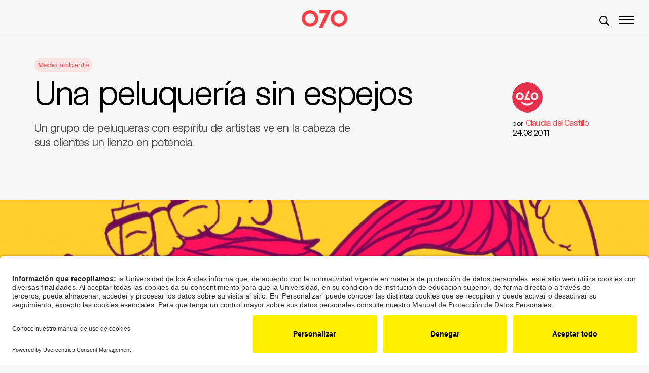

--- FILE ---
content_type: text/html; charset=UTF-8
request_url: https://cerosetenta.uniandes.edu.co/la-peluqueria/
body_size: 16626
content:
<!doctype html>
<html lang="es">
<head>
	<meta charset="UTF-8">
	<meta name="viewport" content="width=device-width, initial-scale=1">
	<link rel="profile" href="https://gmpg.org/xfn/11">

	<meta name='robots' content='max-image-preview:large' />

	<!-- This site is optimized with the Yoast SEO Premium plugin v14.9 - https://yoast.com/wordpress/plugins/seo/ -->
	<title>Una peluquería sin espejos - Cerosetenta</title>
	<meta name="robots" content="index, follow, max-snippet:-1, max-image-preview:large, max-video-preview:-1" />
	<link rel="canonical" href="https://cerosetenta.uniandes.edu.co/la-peluqueria/" />
	<meta property="og:locale" content="es_ES" />
	<meta property="og:type" content="article" />
	<meta property="og:title" content="Una peluquería sin espejos - Cerosetenta" />
	<meta property="og:description" content="Un grupo de peluqueras con espíritu de artistas ve en la cabeza de sus clientes un lienzo en potencia." />
	<meta property="og:url" content="https://cerosetenta.uniandes.edu.co/la-peluqueria/" />
	<meta property="og:site_name" content="Cerosetenta" />
	<meta property="article:publisher" content="https://www.facebook.com/Revista070" />
	<meta property="article:published_time" content="2011-08-24T18:53:08+00:00" />
	<meta property="article:modified_time" content="2011-09-16T16:48:22+00:00" />
	<meta property="og:image" content="https://cerosetenta.uniandes.edu.co/wp-content/uploads/2011/08/La-peluqueria.jpg" />
	<meta property="og:image:width" content="1024" />
	<meta property="og:image:height" content="657" />
	<meta name="twitter:card" content="summary_large_image" />
	<meta name="twitter:creator" content="@cerosetenta" />
	<meta name="twitter:site" content="@cerosetenta" />
	<script type="application/ld+json" class="yoast-schema-graph">{"@context":"https://schema.org","@graph":[{"@type":"Organization","@id":"https://cerosetenta.uniandes.edu.co/#organization","name":"Cerosetenta","url":"https://cerosetenta.uniandes.edu.co/","sameAs":["https://www.facebook.com/Revista070","https://www.instagram.com/cerosetenta/","https://twitter.com/cerosetenta"],"logo":{"@type":"ImageObject","@id":"https://cerosetenta.uniandes.edu.co/#logo","inLanguage":"es","url":"https://cerosetenta.uniandes.edu.co/wp-content/uploads/2018/06/31131748_1687009621379425_6744784208203953683_n.png","width":833,"height":833,"caption":"Cerosetenta"},"image":{"@id":"https://cerosetenta.uniandes.edu.co/#logo"}},{"@type":"WebSite","@id":"https://cerosetenta.uniandes.edu.co/#website","url":"https://cerosetenta.uniandes.edu.co/","name":"Cerosetenta","description":"Universidad de los Andes","publisher":{"@id":"https://cerosetenta.uniandes.edu.co/#organization"},"potentialAction":[{"@type":"SearchAction","target":"https://cerosetenta.uniandes.edu.co/?s={search_term_string}","query-input":"required name=search_term_string"}],"inLanguage":"es"},{"@type":"ImageObject","@id":"https://cerosetenta.uniandes.edu.co/la-peluqueria/#primaryimage","inLanguage":"es","url":"https://cerosetenta.uniandes.edu.co/wp-content/uploads/2011/08/La-peluqueria.jpg","width":"1024","height":"657"},{"@type":"WebPage","@id":"https://cerosetenta.uniandes.edu.co/la-peluqueria/#webpage","url":"https://cerosetenta.uniandes.edu.co/la-peluqueria/","name":"Una peluquer\u00eda sin espejos - Cerosetenta","isPartOf":{"@id":"https://cerosetenta.uniandes.edu.co/#website"},"primaryImageOfPage":{"@id":"https://cerosetenta.uniandes.edu.co/la-peluqueria/#primaryimage"},"datePublished":"2011-08-24T18:53:08+00:00","dateModified":"2011-09-16T16:48:22+00:00","inLanguage":"es","potentialAction":[{"@type":"ReadAction","target":["https://cerosetenta.uniandes.edu.co/la-peluqueria/"]}]},{"@type":"Article","@id":"https://cerosetenta.uniandes.edu.co/la-peluqueria/#article","isPartOf":{"@id":"https://cerosetenta.uniandes.edu.co/la-peluqueria/#webpage"},"author":{"@id":"https://cerosetenta.uniandes.edu.co/#/schema/person/c66abbe866a990cba8a7f8dbd339c4fd"},"headline":"Una peluquer\u00eda sin espejos","datePublished":"2011-08-24T18:53:08+00:00","dateModified":"2011-09-16T16:48:22+00:00","mainEntityOfPage":{"@id":"https://cerosetenta.uniandes.edu.co/la-peluqueria/#webpage"},"commentCount":0,"publisher":{"@id":"https://cerosetenta.uniandes.edu.co/#organization"},"image":{"@id":"https://cerosetenta.uniandes.edu.co/la-peluqueria/#primaryimage"},"keywords":"bogota,la peluquer\u00eda,arte","articleSection":"Medio ambiente","inLanguage":"es","potentialAction":[{"@type":"CommentAction","name":"Comment","target":["https://cerosetenta.uniandes.edu.co/la-peluqueria/#respond"]}]},{"@type":"Person","@id":"https://cerosetenta.uniandes.edu.co/#/schema/person/c66abbe866a990cba8a7f8dbd339c4fd","name":"Lorenzo Morales","image":{"@type":"ImageObject","@id":"https://cerosetenta.uniandes.edu.co/#personlogo","inLanguage":"es","url":"https://secure.gravatar.com/avatar/c0565b1984be5393f62339f2f3e05695dd93bb37c01dbc657dc604d985cf185a?s=96&d=mm&r=g","caption":"Lorenzo Morales"}}]}</script>
	<!-- / Yoast SEO Premium plugin. -->


<link rel="alternate" type="application/rss+xml" title="Cerosetenta &raquo; Feed" href="https://cerosetenta.uniandes.edu.co/feed/" />
<link rel="alternate" type="application/rss+xml" title="Cerosetenta &raquo; Feed de los comentarios" href="https://cerosetenta.uniandes.edu.co/comments/feed/" />
<link rel="alternate" type="application/rss+xml" title="Cerosetenta &raquo; Comentario Una peluquería sin espejos del feed" href="https://cerosetenta.uniandes.edu.co/la-peluqueria/feed/" />
<link rel="alternate" title="oEmbed (JSON)" type="application/json+oembed" href="https://cerosetenta.uniandes.edu.co/wp-json/oembed/1.0/embed?url=https%3A%2F%2Fcerosetenta.uniandes.edu.co%2Fla-peluqueria%2F" />
<link rel="alternate" title="oEmbed (XML)" type="text/xml+oembed" href="https://cerosetenta.uniandes.edu.co/wp-json/oembed/1.0/embed?url=https%3A%2F%2Fcerosetenta.uniandes.edu.co%2Fla-peluqueria%2F&#038;format=xml" />
<style id='wp-img-auto-sizes-contain-inline-css'>
img:is([sizes=auto i],[sizes^="auto," i]){contain-intrinsic-size:3000px 1500px}
/*# sourceURL=wp-img-auto-sizes-contain-inline-css */
</style>
<style id='wp-emoji-styles-inline-css'>

	img.wp-smiley, img.emoji {
		display: inline !important;
		border: none !important;
		box-shadow: none !important;
		height: 1em !important;
		width: 1em !important;
		margin: 0 0.07em !important;
		vertical-align: -0.1em !important;
		background: none !important;
		padding: 0 !important;
	}
/*# sourceURL=wp-emoji-styles-inline-css */
</style>
<style id='wp-block-library-inline-css'>
:root{--wp-block-synced-color:#7a00df;--wp-block-synced-color--rgb:122,0,223;--wp-bound-block-color:var(--wp-block-synced-color);--wp-editor-canvas-background:#ddd;--wp-admin-theme-color:#007cba;--wp-admin-theme-color--rgb:0,124,186;--wp-admin-theme-color-darker-10:#006ba1;--wp-admin-theme-color-darker-10--rgb:0,107,160.5;--wp-admin-theme-color-darker-20:#005a87;--wp-admin-theme-color-darker-20--rgb:0,90,135;--wp-admin-border-width-focus:2px}@media (min-resolution:192dpi){:root{--wp-admin-border-width-focus:1.5px}}.wp-element-button{cursor:pointer}:root .has-very-light-gray-background-color{background-color:#eee}:root .has-very-dark-gray-background-color{background-color:#313131}:root .has-very-light-gray-color{color:#eee}:root .has-very-dark-gray-color{color:#313131}:root .has-vivid-green-cyan-to-vivid-cyan-blue-gradient-background{background:linear-gradient(135deg,#00d084,#0693e3)}:root .has-purple-crush-gradient-background{background:linear-gradient(135deg,#34e2e4,#4721fb 50%,#ab1dfe)}:root .has-hazy-dawn-gradient-background{background:linear-gradient(135deg,#faaca8,#dad0ec)}:root .has-subdued-olive-gradient-background{background:linear-gradient(135deg,#fafae1,#67a671)}:root .has-atomic-cream-gradient-background{background:linear-gradient(135deg,#fdd79a,#004a59)}:root .has-nightshade-gradient-background{background:linear-gradient(135deg,#330968,#31cdcf)}:root .has-midnight-gradient-background{background:linear-gradient(135deg,#020381,#2874fc)}:root{--wp--preset--font-size--normal:16px;--wp--preset--font-size--huge:42px}.has-regular-font-size{font-size:1em}.has-larger-font-size{font-size:2.625em}.has-normal-font-size{font-size:var(--wp--preset--font-size--normal)}.has-huge-font-size{font-size:var(--wp--preset--font-size--huge)}.has-text-align-center{text-align:center}.has-text-align-left{text-align:left}.has-text-align-right{text-align:right}.has-fit-text{white-space:nowrap!important}#end-resizable-editor-section{display:none}.aligncenter{clear:both}.items-justified-left{justify-content:flex-start}.items-justified-center{justify-content:center}.items-justified-right{justify-content:flex-end}.items-justified-space-between{justify-content:space-between}.screen-reader-text{border:0;clip-path:inset(50%);height:1px;margin:-1px;overflow:hidden;padding:0;position:absolute;width:1px;word-wrap:normal!important}.screen-reader-text:focus{background-color:#ddd;clip-path:none;color:#444;display:block;font-size:1em;height:auto;left:5px;line-height:normal;padding:15px 23px 14px;text-decoration:none;top:5px;width:auto;z-index:100000}html :where(.has-border-color){border-style:solid}html :where([style*=border-top-color]){border-top-style:solid}html :where([style*=border-right-color]){border-right-style:solid}html :where([style*=border-bottom-color]){border-bottom-style:solid}html :where([style*=border-left-color]){border-left-style:solid}html :where([style*=border-width]){border-style:solid}html :where([style*=border-top-width]){border-top-style:solid}html :where([style*=border-right-width]){border-right-style:solid}html :where([style*=border-bottom-width]){border-bottom-style:solid}html :where([style*=border-left-width]){border-left-style:solid}html :where(img[class*=wp-image-]){height:auto;max-width:100%}:where(figure){margin:0 0 1em}html :where(.is-position-sticky){--wp-admin--admin-bar--position-offset:var(--wp-admin--admin-bar--height,0px)}@media screen and (max-width:600px){html :where(.is-position-sticky){--wp-admin--admin-bar--position-offset:0px}}

/*# sourceURL=wp-block-library-inline-css */
</style><style id='global-styles-inline-css'>
:root{--wp--preset--aspect-ratio--square: 1;--wp--preset--aspect-ratio--4-3: 4/3;--wp--preset--aspect-ratio--3-4: 3/4;--wp--preset--aspect-ratio--3-2: 3/2;--wp--preset--aspect-ratio--2-3: 2/3;--wp--preset--aspect-ratio--16-9: 16/9;--wp--preset--aspect-ratio--9-16: 9/16;--wp--preset--color--black: #000000;--wp--preset--color--cyan-bluish-gray: #abb8c3;--wp--preset--color--white: #ffffff;--wp--preset--color--pale-pink: #f78da7;--wp--preset--color--vivid-red: #cf2e2e;--wp--preset--color--luminous-vivid-orange: #ff6900;--wp--preset--color--luminous-vivid-amber: #fcb900;--wp--preset--color--light-green-cyan: #7bdcb5;--wp--preset--color--vivid-green-cyan: #00d084;--wp--preset--color--pale-cyan-blue: #8ed1fc;--wp--preset--color--vivid-cyan-blue: #0693e3;--wp--preset--color--vivid-purple: #9b51e0;--wp--preset--gradient--vivid-cyan-blue-to-vivid-purple: linear-gradient(135deg,rgb(6,147,227) 0%,rgb(155,81,224) 100%);--wp--preset--gradient--light-green-cyan-to-vivid-green-cyan: linear-gradient(135deg,rgb(122,220,180) 0%,rgb(0,208,130) 100%);--wp--preset--gradient--luminous-vivid-amber-to-luminous-vivid-orange: linear-gradient(135deg,rgb(252,185,0) 0%,rgb(255,105,0) 100%);--wp--preset--gradient--luminous-vivid-orange-to-vivid-red: linear-gradient(135deg,rgb(255,105,0) 0%,rgb(207,46,46) 100%);--wp--preset--gradient--very-light-gray-to-cyan-bluish-gray: linear-gradient(135deg,rgb(238,238,238) 0%,rgb(169,184,195) 100%);--wp--preset--gradient--cool-to-warm-spectrum: linear-gradient(135deg,rgb(74,234,220) 0%,rgb(151,120,209) 20%,rgb(207,42,186) 40%,rgb(238,44,130) 60%,rgb(251,105,98) 80%,rgb(254,248,76) 100%);--wp--preset--gradient--blush-light-purple: linear-gradient(135deg,rgb(255,206,236) 0%,rgb(152,150,240) 100%);--wp--preset--gradient--blush-bordeaux: linear-gradient(135deg,rgb(254,205,165) 0%,rgb(254,45,45) 50%,rgb(107,0,62) 100%);--wp--preset--gradient--luminous-dusk: linear-gradient(135deg,rgb(255,203,112) 0%,rgb(199,81,192) 50%,rgb(65,88,208) 100%);--wp--preset--gradient--pale-ocean: linear-gradient(135deg,rgb(255,245,203) 0%,rgb(182,227,212) 50%,rgb(51,167,181) 100%);--wp--preset--gradient--electric-grass: linear-gradient(135deg,rgb(202,248,128) 0%,rgb(113,206,126) 100%);--wp--preset--gradient--midnight: linear-gradient(135deg,rgb(2,3,129) 0%,rgb(40,116,252) 100%);--wp--preset--font-size--small: 13px;--wp--preset--font-size--medium: 20px;--wp--preset--font-size--large: 36px;--wp--preset--font-size--x-large: 42px;--wp--preset--spacing--20: 0.44rem;--wp--preset--spacing--30: 0.67rem;--wp--preset--spacing--40: 1rem;--wp--preset--spacing--50: 1.5rem;--wp--preset--spacing--60: 2.25rem;--wp--preset--spacing--70: 3.38rem;--wp--preset--spacing--80: 5.06rem;--wp--preset--shadow--natural: 6px 6px 9px rgba(0, 0, 0, 0.2);--wp--preset--shadow--deep: 12px 12px 50px rgba(0, 0, 0, 0.4);--wp--preset--shadow--sharp: 6px 6px 0px rgba(0, 0, 0, 0.2);--wp--preset--shadow--outlined: 6px 6px 0px -3px rgb(255, 255, 255), 6px 6px rgb(0, 0, 0);--wp--preset--shadow--crisp: 6px 6px 0px rgb(0, 0, 0);}:where(.is-layout-flex){gap: 0.5em;}:where(.is-layout-grid){gap: 0.5em;}body .is-layout-flex{display: flex;}.is-layout-flex{flex-wrap: wrap;align-items: center;}.is-layout-flex > :is(*, div){margin: 0;}body .is-layout-grid{display: grid;}.is-layout-grid > :is(*, div){margin: 0;}:where(.wp-block-columns.is-layout-flex){gap: 2em;}:where(.wp-block-columns.is-layout-grid){gap: 2em;}:where(.wp-block-post-template.is-layout-flex){gap: 1.25em;}:where(.wp-block-post-template.is-layout-grid){gap: 1.25em;}.has-black-color{color: var(--wp--preset--color--black) !important;}.has-cyan-bluish-gray-color{color: var(--wp--preset--color--cyan-bluish-gray) !important;}.has-white-color{color: var(--wp--preset--color--white) !important;}.has-pale-pink-color{color: var(--wp--preset--color--pale-pink) !important;}.has-vivid-red-color{color: var(--wp--preset--color--vivid-red) !important;}.has-luminous-vivid-orange-color{color: var(--wp--preset--color--luminous-vivid-orange) !important;}.has-luminous-vivid-amber-color{color: var(--wp--preset--color--luminous-vivid-amber) !important;}.has-light-green-cyan-color{color: var(--wp--preset--color--light-green-cyan) !important;}.has-vivid-green-cyan-color{color: var(--wp--preset--color--vivid-green-cyan) !important;}.has-pale-cyan-blue-color{color: var(--wp--preset--color--pale-cyan-blue) !important;}.has-vivid-cyan-blue-color{color: var(--wp--preset--color--vivid-cyan-blue) !important;}.has-vivid-purple-color{color: var(--wp--preset--color--vivid-purple) !important;}.has-black-background-color{background-color: var(--wp--preset--color--black) !important;}.has-cyan-bluish-gray-background-color{background-color: var(--wp--preset--color--cyan-bluish-gray) !important;}.has-white-background-color{background-color: var(--wp--preset--color--white) !important;}.has-pale-pink-background-color{background-color: var(--wp--preset--color--pale-pink) !important;}.has-vivid-red-background-color{background-color: var(--wp--preset--color--vivid-red) !important;}.has-luminous-vivid-orange-background-color{background-color: var(--wp--preset--color--luminous-vivid-orange) !important;}.has-luminous-vivid-amber-background-color{background-color: var(--wp--preset--color--luminous-vivid-amber) !important;}.has-light-green-cyan-background-color{background-color: var(--wp--preset--color--light-green-cyan) !important;}.has-vivid-green-cyan-background-color{background-color: var(--wp--preset--color--vivid-green-cyan) !important;}.has-pale-cyan-blue-background-color{background-color: var(--wp--preset--color--pale-cyan-blue) !important;}.has-vivid-cyan-blue-background-color{background-color: var(--wp--preset--color--vivid-cyan-blue) !important;}.has-vivid-purple-background-color{background-color: var(--wp--preset--color--vivid-purple) !important;}.has-black-border-color{border-color: var(--wp--preset--color--black) !important;}.has-cyan-bluish-gray-border-color{border-color: var(--wp--preset--color--cyan-bluish-gray) !important;}.has-white-border-color{border-color: var(--wp--preset--color--white) !important;}.has-pale-pink-border-color{border-color: var(--wp--preset--color--pale-pink) !important;}.has-vivid-red-border-color{border-color: var(--wp--preset--color--vivid-red) !important;}.has-luminous-vivid-orange-border-color{border-color: var(--wp--preset--color--luminous-vivid-orange) !important;}.has-luminous-vivid-amber-border-color{border-color: var(--wp--preset--color--luminous-vivid-amber) !important;}.has-light-green-cyan-border-color{border-color: var(--wp--preset--color--light-green-cyan) !important;}.has-vivid-green-cyan-border-color{border-color: var(--wp--preset--color--vivid-green-cyan) !important;}.has-pale-cyan-blue-border-color{border-color: var(--wp--preset--color--pale-cyan-blue) !important;}.has-vivid-cyan-blue-border-color{border-color: var(--wp--preset--color--vivid-cyan-blue) !important;}.has-vivid-purple-border-color{border-color: var(--wp--preset--color--vivid-purple) !important;}.has-vivid-cyan-blue-to-vivid-purple-gradient-background{background: var(--wp--preset--gradient--vivid-cyan-blue-to-vivid-purple) !important;}.has-light-green-cyan-to-vivid-green-cyan-gradient-background{background: var(--wp--preset--gradient--light-green-cyan-to-vivid-green-cyan) !important;}.has-luminous-vivid-amber-to-luminous-vivid-orange-gradient-background{background: var(--wp--preset--gradient--luminous-vivid-amber-to-luminous-vivid-orange) !important;}.has-luminous-vivid-orange-to-vivid-red-gradient-background{background: var(--wp--preset--gradient--luminous-vivid-orange-to-vivid-red) !important;}.has-very-light-gray-to-cyan-bluish-gray-gradient-background{background: var(--wp--preset--gradient--very-light-gray-to-cyan-bluish-gray) !important;}.has-cool-to-warm-spectrum-gradient-background{background: var(--wp--preset--gradient--cool-to-warm-spectrum) !important;}.has-blush-light-purple-gradient-background{background: var(--wp--preset--gradient--blush-light-purple) !important;}.has-blush-bordeaux-gradient-background{background: var(--wp--preset--gradient--blush-bordeaux) !important;}.has-luminous-dusk-gradient-background{background: var(--wp--preset--gradient--luminous-dusk) !important;}.has-pale-ocean-gradient-background{background: var(--wp--preset--gradient--pale-ocean) !important;}.has-electric-grass-gradient-background{background: var(--wp--preset--gradient--electric-grass) !important;}.has-midnight-gradient-background{background: var(--wp--preset--gradient--midnight) !important;}.has-small-font-size{font-size: var(--wp--preset--font-size--small) !important;}.has-medium-font-size{font-size: var(--wp--preset--font-size--medium) !important;}.has-large-font-size{font-size: var(--wp--preset--font-size--large) !important;}.has-x-large-font-size{font-size: var(--wp--preset--font-size--x-large) !important;}
/*# sourceURL=global-styles-inline-css */
</style>

<style id='classic-theme-styles-inline-css'>
/*! This file is auto-generated */
.wp-block-button__link{color:#fff;background-color:#32373c;border-radius:9999px;box-shadow:none;text-decoration:none;padding:calc(.667em + 2px) calc(1.333em + 2px);font-size:1.125em}.wp-block-file__button{background:#32373c;color:#fff;text-decoration:none}
/*# sourceURL=/wp-includes/css/classic-themes.min.css */
</style>
<link rel='stylesheet' id='categories-images-styles-css' href='https://cerosetenta.uniandes.edu.co/wp-content/plugins/categories-images/assets/css/zci-styles.css?ver=3.3.1' media='all' />
<link rel='stylesheet' id='cerosetenta21-style-css' href='https://cerosetenta.uniandes.edu.co/wp-content/themes/cerosetenta21/style.css?ver=1.0.0' media='all' />
<script src="https://cerosetenta.uniandes.edu.co/wp-includes/js/jquery/jquery.min.js?ver=3.7.1" id="jquery-core-js"></script>
<script src="https://cerosetenta.uniandes.edu.co/wp-includes/js/jquery/jquery-migrate.min.js?ver=3.4.1" id="jquery-migrate-js"></script>
<link rel="https://api.w.org/" href="https://cerosetenta.uniandes.edu.co/wp-json/" /><link rel="alternate" title="JSON" type="application/json" href="https://cerosetenta.uniandes.edu.co/wp-json/wp/v2/posts/295" /><link rel="EditURI" type="application/rsd+xml" title="RSD" href="https://cerosetenta.uniandes.edu.co/xmlrpc.php?rsd" />
<meta name="generator" content="WordPress 6.9" />
<link rel='shortlink' href='https://cerosetenta.uniandes.edu.co/?p=295' />
<noscript><style>.lazyload[data-src]{display:none !important;}</style></noscript><style>.lazyload{background-image:none !important;}.lazyload:before{background-image:none !important;}</style><link rel="icon" href="https://cerosetenta.uniandes.edu.co/wp-content/uploads/2023/04/cropped-android-chrome-512x512-1-32x32.png" sizes="32x32" />
<link rel="icon" href="https://cerosetenta.uniandes.edu.co/wp-content/uploads/2023/04/cropped-android-chrome-512x512-1-192x192.png" sizes="192x192" />
<link rel="apple-touch-icon" href="https://cerosetenta.uniandes.edu.co/wp-content/uploads/2023/04/cropped-android-chrome-512x512-1-180x180.png" />
<meta name="msapplication-TileImage" content="https://cerosetenta.uniandes.edu.co/wp-content/uploads/2023/04/cropped-android-chrome-512x512-1-270x270.png" />
		<style id="wp-custom-css">
			#podcasts, .marquee_intro, .marquee {
        display: none!important;
    }
header#masthead { 
    top: 0; 
}
.menu-toggle {
    top: 31px;
}
.page-template-page-quienes article{
		margin-top: 72px;
}
.home main {
    margin-top: 72px;
}
.single main#primary {
    margin-top: 72px;
}
.sc-gEvEer.eGZNvL, .eGZNvL {
	z-index: 3;
}
.archive main#primary {
    margin-top: 140px;
}
.container_destacados {
    margin: 25px auto 0;
}
#grid_lateral .container {
    position: sticky;
    top: 72px;
} 
.container_blogs img.avatar_home {
    background-color: #ce000033;
    width: 154px;
    height: auto;
    min-width: 154px;
    min-height: 150px;
}
.container_blogs img.avatar_home {
    width: 154px;
    height: auto;
}
.single .entry-header {
    margin: 0em 0em 0em 1em;
}

#live_results { 
    height: calc(100vh - 232px);
}
#search_bar.visible{
 	 top:72px;
}		</style>
			<script type='text/javascript'>
	    (function() {
	        /** CONFIGURATION START **/
	        var _sf_async_config = window._sf_async_config = (window._sf_async_config || {});

	        _sf_async_config.uid = 66074;
	        _sf_async_config.domain = 'cerosetenta.uniandes.edu.co';
	        _sf_async_config.flickerControl = false;
	        _sf_async_config.useCanonical = true;
	        _sf_async_config.useCanonicalDomain = true;
											_sf_async_config.sections = 'Medio ambiente';
						_sf_async_config.authors = 'Claudia del Castillo';
						        /** CONFIGURATION END **/
	        function loadChartbeat() {
	            var e = document.createElement('script');
	            var n = document.getElementsByTagName('script')[0];
	            e.type = 'text/javascript';
	            e.async = true;
	            e.src = '//static.chartbeat.com/js/chartbeat.js';
	            n.parentNode.insertBefore(e, n);
	        }
	        loadChartbeat();
	     })();
	</script>
	<script id="usercentrics-cmp" src="https://app.usercentrics.eu/browser-ui/latest/loader.js" data-settings-id="-gkKJDoLIlGAZF" async></script>
</head>

<body class="wp-singular post-template-default single single-post postid-295 single-format-standard wp-theme-cerosetenta21 no-sidebar">
<div id="search_bar">
	<div class="search_btn cerrar"><a href="#" >X</a></div>
	<form id="search-form" action="/" method="get">
		<input placeholder="Escribe tu búsqueda" onkeypress="handle(event)" type="text" name="s" id="s" />
	</form>
	<div id="live_results">
		<ul>
			<!-- waiting for results -->
		</ul>
	</div>
</div>

<div id="page" class="site">
	<a class="skip-link screen-reader-text" href="#primary">Skip to content</a>

	<div id="podcasts">
				<div class="podcasts_container">
			<div class="podcast_img">
				<img src="[data-uri]"  data-src="https://cerosetenta.uniandes.edu.co/wp-content/themes/cerosetenta21/assets/images/podcasts/podcasts.svg" decoding="async" class="lazyload"><noscript><img src="https://cerosetenta.uniandes.edu.co/wp-content/themes/cerosetenta21/assets/images/podcasts/podcasts.svg" class="" data-eio="l"></noscript>
				<a href="#">Podcasts</a>
			</div>

			<div class="podcast_open">
				<a id="openplayer" href="https://cerosetenta.uniandes.edu.co/?p=61424"><img src="[data-uri]" class="podcasts_thumb lazyload" data-src="https://cerosetenta.uniandes.edu.co/wp-content/uploads/2023/03/womansplaining-imagen-principal.jpg" decoding="async" data-eio-rwidth="1920" data-eio-rheight="1920"><noscript><img src="https://cerosetenta.uniandes.edu.co/wp-content/uploads/2023/03/womansplaining-imagen-principal.jpg" class="podcasts_thumb" data-eio="l"></noscript>
					<img src="[data-uri]" class="podcast_play lazyload" data-src="https://cerosetenta.uniandes.edu.co/wp-content/themes/cerosetenta21/assets/images/podcasts/podcasts_play.svg" decoding="async"><noscript><img src="https://cerosetenta.uniandes.edu.co/wp-content/themes/cerosetenta21/assets/images/podcasts/podcasts_play.svg" class="podcast_play" data-eio="l"></noscript>
					<span><div class="marquee_podcast"><p>[Womansplaining] ¡Están destruyendo la cultura!</p></div></span>
				</a>
			</div>

			<div class="podcast_links">
				<a href="https://podcasts.google.com/feed/aHR0cDovL2ZlZWRzLnNvdW5kY2xvdWQuY29tL3VzZXJzL3NvdW5kY2xvdWQ6dXNlcnM6NjM5Nzc1MS9zb3VuZHMucnNz" target="_blank"><img src="[data-uri]"  data-src="https://cerosetenta.uniandes.edu.co/wp-content/themes/cerosetenta21/assets/images/podcasts/podcasts_google.svg" decoding="async" class="lazyload"><noscript><img src="https://cerosetenta.uniandes.edu.co/wp-content/themes/cerosetenta21/assets/images/podcasts/podcasts_google.svg" class="" data-eio="l"></noscript></a>
				<a href="https://open.spotify.com/show/54nKZHI6rVTWBIPuTDA63x" target="_blank"><img src="[data-uri]"  data-src="https://cerosetenta.uniandes.edu.co/wp-content/themes/cerosetenta21/assets/images/podcasts/podcasts_spotify.svg" decoding="async" class="lazyload"><noscript><img src="https://cerosetenta.uniandes.edu.co/wp-content/themes/cerosetenta21/assets/images/podcasts/podcasts_spotify.svg" class="" data-eio="l"></noscript></a>
				<a href="https://podcasts.apple.com/ar/podcast/070-podcasts/id1285840883" target="_blank"><img src="[data-uri]"  data-src="https://cerosetenta.uniandes.edu.co/wp-content/themes/cerosetenta21/assets/images/podcasts/podcasts_apple.svg" decoding="async" class="lazyload"><noscript><img src="https://cerosetenta.uniandes.edu.co/wp-content/themes/cerosetenta21/assets/images/podcasts/podcasts_apple.svg" class="" data-eio="l"></noscript></a>
				<a href="https://anchor.fm/070-podcasts1" target="_blank"><img src="[data-uri]"  data-src="https://cerosetenta.uniandes.edu.co/wp-content/themes/cerosetenta21/assets/images/podcasts/podcasts_anchor.svg" decoding="async" class="lazyload"><noscript><img src="https://cerosetenta.uniandes.edu.co/wp-content/themes/cerosetenta21/assets/images/podcasts/podcasts_anchor.svg" class="" data-eio="l"></noscript></a>
				<!-- <a href="https://soundcloud.com/cerosetenta-1" target="_blank"><img src="[data-uri]"  data-src="/assets/images/podcasts/podcasts_soundcloud.svg" decoding="async" class="lazyload"><noscript><img src="/assets/images/podcasts/podcasts_soundcloud.svg" class="" data-eio="l"></noscript></a> -->
			</div>
		</div>
			</div>
	<header id="masthead" class="site-header">
		<div class="ediciones_title">Ediciones</div>
			<div class="especial_title">Artículo especial </div>
		<div class="site-branding">
			<a href="https://cerosetenta.uniandes.edu.co/" rel="home">
				<!-- <img src="[data-uri]" class="logo lazyload" data-src="https://cerosetenta.uniandes.edu.co/wp-content/themes/cerosetenta21/assets/images/070_logo.svg" decoding="async"><noscript><img src="https://cerosetenta.uniandes.edu.co/wp-content/themes/cerosetenta21/assets/images/070_logo.svg" class="logo" data-eio="l"></noscript> -->
				<?xml version="1.0" encoding="utf-8"?>
<!-- Generator: Adobe Illustrator 22.0.1, SVG Export Plug-In . SVG Version: 6.00 Build 0)  -->
<svg version="1.1" id="Layer_1" xmlns="http://www.w3.org/2000/svg" xmlns:xlink="http://www.w3.org/1999/xlink" x="0px" y="0px"
	 viewBox="0 0 353.8 141" style="enable-background:new 0 0 353.8 141;" xml:space="preserve">
<style type="text/css">
	.st0{fill:#FC4048;}
</style>
<g>
	<path class="st0" d="M129.2,64.5c0,35.2-29.2,64.1-64.7,64C29,128.6-0.3,99.4,0,63.9C0.3,29.2,28.5,0.5,64.6,0.5
		C102.1,0.4,129.7,31.6,129.2,64.5z M103.1,64.7c-0.2-2.1-0.4-4.3-0.7-6.4C98.8,30.6,67.6,16,44.1,31c-13.3,8.5-20,24.6-17.1,41.1
		c4,22.1,24.1,35.7,46,31.1C90.5,99.5,102.9,83.6,103.1,64.7z"/>
	<path class="st0" d="M289.2,128.6c-35.4,0.1-64.7-28.9-64.8-64c0-34.1,28.1-64.2,64.7-64.1c38.1,0.1,64.4,31.6,64.7,63.4
		C354.1,99.1,324.2,128.9,289.2,128.6z M327.7,64.6c-0.4-3.1-0.7-6.3-1.3-9.4c-5.4-26.1-36.1-38.7-58.3-23.9
		c-13.4,8.9-19.7,24.8-16.4,42c3.8,20.2,23.9,33.9,44.1,30C314.7,99.8,327.4,84.2,327.7,64.6z"/>
	<path class="st0" d="M139,24.6c0-8.5,0-16.5,0-24.6c28.7,0,57.3,0,86.3,0c-0.6,1.4-1.1,2.9-1.7,4.2
		c-20.4,44.8-40.8,89.6-61.1,134.5c-0.8,1.7-1.7,2.3-3.5,2.3c-8.5-0.1-17,0-26.1,0c17.7-38.9,35.3-77.4,53.1-116.3
		C170,24.6,154.7,24.6,139,24.6z"/>
</g>
</svg>
			</a>
		</div><!-- .site-branding -->

		<!-- <img src="[data-uri]" class="search_icon lazyload" data-src="https://cerosetenta.uniandes.edu.co/wp-content/themes/cerosetenta21/assets/images/search_icon.svg" decoding="async"><noscript><img src="https://cerosetenta.uniandes.edu.co/wp-content/themes/cerosetenta21/assets/images/search_icon.svg" class="search_icon" data-eio="l"></noscript> -->

		<div class="search_icon"><?xml version="1.0" encoding="utf-8"?>
<!-- Generator: Adobe Illustrator 22.0.1, SVG Export Plug-In . SVG Version: 6.00 Build 0)  -->
<svg version="1.1" id="Layer_1" xmlns="http://www.w3.org/2000/svg" xmlns:xlink="http://www.w3.org/1999/xlink" x="0px" y="0px"
	 viewBox="0 0 80.3 78.4" style="enable-background:new 0 0 80.3 78.4;" xml:space="preserve">
<path d="M60.6,53.4c6.5,6.5,13,13,19.7,19.6c-2,1.8-3.8,3.5-5.8,5.4c-6.3-6.3-12.7-12.8-19.3-19.3c-8.5,6.6-17.9,9.3-28.4,7.1
	c-8.3-1.7-15-6.1-20.1-12.9c-9.8-12.9-8.5-31.5,3-43.2c11.6-11.8,30-13.4,43.4-3.9C65.8,15.4,72.8,35.1,60.6,53.4z M33.4,7.9
	C19,8,7.9,19.4,7.9,33.8C8,47.8,19.5,59.1,33.6,59C47.9,59,59.1,47.5,59,33.1C58.9,19.1,47.5,7.8,33.4,7.9z"/>
</svg>
</div>


		<nav id="site-navigation" class="main-navigation">
			<button class="menu-toggle" aria-controls="primary-menu" aria-expanded="false">
				<div class="menu_icon">
				<?xml version="1.0" encoding="utf-8"?>
<!-- Generator: Adobe Illustrator 22.0.1, SVG Export Plug-In . SVG Version: 6.00 Build 0)  -->
<svg version="1.1" id="Layer_1" xmlns="http://www.w3.org/2000/svg" xmlns:xlink="http://www.w3.org/1999/xlink" x="0px" y="0px"
	 viewBox="0 0 117.9 62.7" style="enable-background:new 0 0 117.9 62.7;" xml:space="preserve">
<style type="text/css">
	.st0{fill:#FFFFFF;}
</style>
<g>
	<path class="st0" d="M117.9,27.5c-39.4,0-78.6,0-117.8,0c0,2.6,0,5.1,0,7.6c39.3,0,78.5,0,117.8,0
		C117.9,32.5,117.9,30.2,117.9,27.5z"/>
	<path class="st0" d="M117.9,55.1c-39.4,0-78.6,0-117.8,0c0,2.6,0,5.1,0,7.6c39.3,0,78.5,0,117.8,0
		C117.9,60.1,117.9,57.7,117.9,55.1z"/>
	<path class="st0" d="M0,7.5c39.5,0,78.6,0,117.8,0c0-2.6,0-5,0-7.5C78.5,0,39.3,0,0,0C0,2.6,0,4.9,0,7.5z"/>
	<path d="M117.9,27.5c0,2.6,0,5,0,7.6c-39.3,0-78.4,0-117.8,0c0-2.5,0-5,0-7.6C39.3,27.5,78.5,27.5,117.9,27.5z"/>
	<path d="M117.9,55.1c0,2.6,0,5,0,7.6c-39.3,0-78.5,0-117.8,0c0-2.5,0-5,0-7.6C39.3,55.1,78.5,55.1,117.9,55.1z"/>
	<path d="M0,7.5C0,4.9,0,2.6,0,0c39.3,0,78.5,0,117.8,0c0,2.5,0,4.8,0,7.5C78.6,7.5,39.5,7.5,0,7.5z"/>
</g>
</svg>
			</div><!-- <img src="[data-uri]" class="menu_icon lazyload" data-src="https://cerosetenta.uniandes.edu.co/wp-content/themes/cerosetenta21/assets/images/menu_icon.svg" decoding="async"><noscript><img src="https://cerosetenta.uniandes.edu.co/wp-content/themes/cerosetenta21/assets/images/menu_icon.svg" class="menu_icon" data-eio="l"></noscript> -->
			</button>
			<div class="menu_container">
				<button class="menu-toggle cerrar" aria-controls="primary-menu" aria-expanded="true"> <img src="[data-uri]" class="menu_cerrar lazyload" data-src="https://cerosetenta.uniandes.edu.co/wp-content/themes/cerosetenta21/assets/images/cerrar_icon.svg" decoding="async"><noscript><img src="https://cerosetenta.uniandes.edu.co/wp-content/themes/cerosetenta21/assets/images/cerrar_icon.svg" class="menu_cerrar" data-eio="l"></noscript><span></span></button>

					<div class="site-title">
						<a href="/" class="logo_menu"><img src="[data-uri]" data-src="https://cerosetenta.uniandes.edu.co/wp-content/themes/cerosetenta21/assets/images/070_logo_blanco.svg" decoding="async" class="lazyload"><noscript><img src="https://cerosetenta.uniandes.edu.co/wp-content/themes/cerosetenta21/assets/images/070_logo_blanco.svg" data-eio="l"></noscript></a>
					</div><!-- .site-title -->

				<div class="menu_list_container">
						<div class="menu_categorias">
							<div class="menu-temas-container"><ul id="menu-temas" class="menu"><li id="menu-item-48362" class="menu-item menu-item-type-taxonomy menu-item-object-category menu-item-48362"><a href="https://cerosetenta.uniandes.edu.co/tema/genero/">Género</a></li>
<li id="menu-item-9925" class="menu-item menu-item-type-taxonomy menu-item-object-category menu-item-9925"><a href="https://cerosetenta.uniandes.edu.co/tema/politica/">Política</a></li>
<li id="menu-item-9924" class="menu-item menu-item-type-taxonomy menu-item-object-category menu-item-9924"><a href="https://cerosetenta.uniandes.edu.co/tema/cultura/">Cultura</a></li>
<li id="menu-item-9926" class="menu-item menu-item-type-taxonomy menu-item-object-category current-post-ancestor current-menu-parent current-post-parent menu-item-9926"><a href="https://cerosetenta.uniandes.edu.co/tema/medio-ambiente/">Medio ambiente</a></li>
<li id="menu-item-48363" class="menu-item menu-item-type-taxonomy menu-item-object-category menu-item-48363"><a href="https://cerosetenta.uniandes.edu.co/tema/medios-y-periodismo/">Medios y periodismo</a></li>
<li id="menu-item-9940" class="menu-item menu-item-type-taxonomy menu-item-object-category menu-item-9940"><a href="https://cerosetenta.uniandes.edu.co/tema/ciudad/">Ciudad</a></li>
<li id="menu-item-48364" class="menu-item menu-item-type-taxonomy menu-item-object-category menu-item-48364"><a href="https://cerosetenta.uniandes.edu.co/tema/movilizacion-social/">Movilización social</a></li>
</ul></div>						</div>

					<div class="menu_secciones">
												<div class="menu-menu-1-container"><ul id="primary-menu" class="menu"><li id="menu-item-48369" class="menu-item menu-item-type-post_type menu-item-object-page menu-item-48369"><a href="https://cerosetenta.uniandes.edu.co/quienes-somos/">¿Quiénes somos?</a></li>
<li id="menu-item-52239" class="menu-item menu-item-type-post_type menu-item-object-page menu-item-52239"><a href="https://cerosetenta.uniandes.edu.co/podcast-070/">Podcasts</a></li>
<li id="menu-item-50446" class="menu-item menu-item-type-custom menu-item-object-custom menu-item-50446"><a href="/ediciones">Ediciones especiales</a></li>
<li id="menu-item-48368" class="menu-item menu-item-type-post_type menu-item-object-page menu-item-48368"><a href="https://cerosetenta.uniandes.edu.co/proyectos/">Proyectos 070</a></li>
</ul></div>					</div>

					<div class="menu_recents">

						</div>

				</div>

				<div class="menu_footer">
						<div class="redes">
							<span>SÍGUENOS</span>
							<a href="https://twitter.com/cerosetenta" class=""><img src="[data-uri]" data-src="https://cerosetenta.uniandes.edu.co/wp-content/themes/cerosetenta21/assets/images/redes/tw.svg" decoding="async" class="lazyload"><noscript><img src="https://cerosetenta.uniandes.edu.co/wp-content/themes/cerosetenta21/assets/images/redes/tw.svg" data-eio="l"></noscript></a>
							<a href="https://www.facebook.com/Revista070" class=""><img src="[data-uri]" data-src="https://cerosetenta.uniandes.edu.co/wp-content/themes/cerosetenta21/assets/images/redes/fb.svg" decoding="async" class="lazyload"><noscript><img src="https://cerosetenta.uniandes.edu.co/wp-content/themes/cerosetenta21/assets/images/redes/fb.svg" data-eio="l"></noscript></a>
							<a href="https://www.instagram.com/cerosetenta/" class=""><img src="[data-uri]" data-src="https://cerosetenta.uniandes.edu.co/wp-content/themes/cerosetenta21/assets/images/redes/inst.svg" decoding="async" class="lazyload"><noscript><img src="https://cerosetenta.uniandes.edu.co/wp-content/themes/cerosetenta21/assets/images/redes/inst.svg" data-eio="l"></noscript></a>
							<a href="https://www.youtube.com/user/revistacerosetenta/featured" class=""><img src="[data-uri]" data-src="https://cerosetenta.uniandes.edu.co/wp-content/themes/cerosetenta21/assets/images/redes/yt.svg" decoding="async" class="lazyload"><noscript><img src="https://cerosetenta.uniandes.edu.co/wp-content/themes/cerosetenta21/assets/images/redes/yt.svg" data-eio="l"></noscript></a>
							<a href="https://www.linkedin.com/company/revista-070/" class=""><img src="[data-uri]" data-src="https://cerosetenta.uniandes.edu.co/wp-content/themes/cerosetenta21/assets/images/redes/linkedin.svg" decoding="async" class="lazyload"><noscript><img src="https://cerosetenta.uniandes.edu.co/wp-content/themes/cerosetenta21/assets/images/redes/linkedin.svg" data-eio="l"></noscript></a>
							<a href="https://www.tiktok.com/@cerosetenta?" class=""><img src="[data-uri]" data-src="https://cerosetenta.uniandes.edu.co/wp-content/themes/cerosetenta21/assets/images/redes/tt.svg" decoding="async" class="lazyload"><noscript><img src="https://cerosetenta.uniandes.edu.co/wp-content/themes/cerosetenta21/assets/images/redes/tt.svg" data-eio="l"></noscript></a>
						</div>

						<div class="menu_podcast">
								<span>ESCÚCHANOS EN</span>
							<a href="https://podcasts.google.com/feed/aHR0cDovL2ZlZWRzLnNvdW5kY2xvdWQuY29tL3VzZXJzL3NvdW5kY2xvdWQ6dXNlcnM6NjM5Nzc1MS9zb3VuZHMucnNz" target="_blank"><img src="[data-uri]"  data-src="https://cerosetenta.uniandes.edu.co/wp-content/themes/cerosetenta21/assets/images/podcasts/podcasts_google.svg" decoding="async" class="lazyload"><noscript><img src="https://cerosetenta.uniandes.edu.co/wp-content/themes/cerosetenta21/assets/images/podcasts/podcasts_google.svg" class="" data-eio="l"></noscript></a>
							<a href="https://open.spotify.com/show/54nKZHI6rVTWBIPuTDA63x" target="_blank"><img src="[data-uri]"  data-src="https://cerosetenta.uniandes.edu.co/wp-content/themes/cerosetenta21/assets/images/podcasts/podcasts_spotify.svg" decoding="async" class="lazyload"><noscript><img src="https://cerosetenta.uniandes.edu.co/wp-content/themes/cerosetenta21/assets/images/podcasts/podcasts_spotify.svg" class="" data-eio="l"></noscript></a>
							<a href="https://podcasts.apple.com/ar/podcast/070-podcasts/id1285840883" target="_blank"><img src="[data-uri]"  data-src="https://cerosetenta.uniandes.edu.co/wp-content/themes/cerosetenta21/assets/images/podcasts/podcasts_apple.svg" decoding="async" class="lazyload"><noscript><img src="https://cerosetenta.uniandes.edu.co/wp-content/themes/cerosetenta21/assets/images/podcasts/podcasts_apple.svg" class="" data-eio="l"></noscript></a>
							<a href="https://anchor.fm/070-podcasts1" target="_blank"><img src="[data-uri]"  data-src="https://cerosetenta.uniandes.edu.co/wp-content/themes/cerosetenta21/assets/images/podcasts/podcasts_anchor.svg" decoding="async" class="lazyload"><noscript><img src="https://cerosetenta.uniandes.edu.co/wp-content/themes/cerosetenta21/assets/images/podcasts/podcasts_anchor.svg" class="" data-eio="l"></noscript></a>
							<!-- <a href="/"><img src="[data-uri]"  data-src="https://cerosetenta.uniandes.edu.co/wp-content/themes/cerosetenta21/assets/images/podcasts/podcasts_soundcloud.svg" decoding="async" class="lazyload"><noscript><img src="https://cerosetenta.uniandes.edu.co/wp-content/themes/cerosetenta21/assets/images/podcasts/podcasts_soundcloud.svg" class="" data-eio="l"></noscript></a> -->
						</div>

						<div class="menu_contacto">
							<span>CONTÁCTANOS</span>
							<a href="mailto:cerosetenta@uniandes.edu.co">cerosetenta@uniandes.edu.co</a>
						</div>

						<a href="/" class="los_andes_logo los_andes_logo_menu"><img src="[data-uri]" data-src="https://cerosetenta.uniandes.edu.co/wp-content/themes/cerosetenta21/assets/images/los_andes_logo.svg" decoding="async" class="lazyload"><noscript><img src="https://cerosetenta.uniandes.edu.co/wp-content/themes/cerosetenta21/assets/images/los_andes_logo.svg" data-eio="l"></noscript></a>

				</div>

				</div>
		</nav><!-- #site-navigation -->
	</header><!-- #masthead -->

	<main id="primary" class="site-main">

		
<article id="post-295" class="post-295 post type-post status-publish format-standard has-post-thumbnail hentry category-medio-ambiente tag-bogota tag-la-peluqueria tag-arte">
	<header class="entry-header">

			<h1 class="entry-title">
				<div class="categorias_top">
					<a href="https://cerosetenta.uniandes.edu.co/tema/medio-ambiente/">Medio ambiente</a>					</div>
					Una peluquería sin espejos					<div class="single_excerpt"><p>Un grupo de peluqueras con espíritu de artistas ve en la cabeza de sus clientes un lienzo en potencia.</p>
</div>
			</h1>


		<div class="entry-content-header">
			<div class="avatar single lazyload" style="" data-back="https://cerosetenta.uniandes.edu.co/wp-content/themes/cerosetenta21/assets/images/cerosetento.png" data-eio-rwidth="160" data-eio-rheight="160" />
			</div>
			<div class="entry-content-header-meta">
				<div class="autor">por 		<h2>Claudia del Castillo</h2>
													<br><span>24.08.2011</span>
</div>

						
			</div>
	 </div>
	</header><!-- .entry-header -->


	
			<div class="post-thumbnail">
				<img width="1000" height="288" src="https://cerosetenta.uniandes.edu.co/wp-content/uploads/2011/08/La-peluqueria-1000x288.jpg" class="attachment-post-thumbnail size-post-thumbnail wp-post-image" alt="" decoding="async" fetchpriority="high" />			</div><!-- .post-thumbnail -->

		


	<div class="entry-content">

		<p>Piense en algo que usted tenga y que lo haga distinto de otra persona. Puede ser cualquier cosa. Ahora piense en algo que tenga y que lo haga parecerse a otra persona. Puede ser cualquier cosa. Es su pelo lo que lo hace igual y distinto al mismo tiempo; tenerlo o no tenerlo. El pelo dice mucho de cada persona y de la sociedad en la que vive. Tome esa materia supuestamente inerte y quítela de la cabeza de una mujer. O píntela.  O haga arte con ella.  A eso se dedican precisamente en La Peluquería en Bogotá.</p>
<p>La Peluquería queda en el barrio La Candelaria, en la mitad de una cuadra con paredes decoradas por grafitis y entre calles angostas, fruterías y cigarrerías donde todos se conocen con todos. Adentro, el lugar es todo: galería, centro de creación y de exploración artística, cafetería. Y también es una peluquería sin espejos (solo hay 2 espejos, en los que el cliente solo puede ver el resultado final).</p>
<p>Es sábado en la tarde. Llueve y hace frío. Adentro, en La Peluquería, Érika Espitia, una de las “peluqueras asesinas”, como ellas mismas se hacen llamar, le corta el pelo a Camilo, un profesor de ciencias sociales en un colegio campestre. “El pelo es materia pura -dice Erika mientras perfila una patilla-  es algo que sirve para la creación. Una cosa es verlo cuando está encima de la cabeza y otra es cuando la gente lo ve en el piso, ya como deshecho y no lo quiere tocar. Esa relación es rara para mí”.</p>
<p>Camilo y Érika llevan ya algo más de cuatro meses en que él le da carta blanca a ella para que haga lo que mejor le parezca con su melena. El resultado final es caprichoso: puede ser producto de un sueño de la peluquera o una solicitud específica del cliente. Erika se deja guiar por la conversación que antecede el corte. A veces el cliente necesita un cambio extremo o si simplemente no puede llegar con cresta al trabajo por códigos de vestido. Camilo resume la situación en una sola palabra: confianza. El que no haya espejos hace que quien está sentado confíe en lo que haga la peluquera con cada tijeretazo.</p>
<p>Sobre la cabeza de Camilo, Érika despliega una dedicación similar a la de una artista que moldea su obra. «El pelo muchas veces se usa para esconder algo que se hace al contrario más evidente por el intento. Unas orejas grandes, por ejemplo, si las tapas con pelo, va a quedar el turupe ahí, y se van a hacer más notorias”, explica.</p>
<p>El pelo sigue cayendo a mechones, y Érika continua hablando sobre el pelo. Dice que a veces se siente como un detective pero en lugar de seguir las pistas, sigue los folículos. Sabe a veces dónde estuvo el cliente, qué comió y hasta a qué se dedica. Por su formación como artista plástica, asume cada corte como un homenaje a los artistas que la han inspirado de alguna manera: la textura en la cabeza de Camilo se asemeja por momentos a una de las composiciones de Mondrian, luego a un leopardo, y otra vez a la geometría.</p>
<p>“Esto me hacía mucha falta”, dice Camilo cuando Érika termina con su cabeza. “Yo necesito estar cambiando, y que la gente me mire”.</p>
<p>Le pregunto a Érika si le han rechazado trabajos. Me dice que sí, que hay clientes demasiado rígidos pero que hay otros que valen la pena, como un economista que cambió su look de seminarista por una cresta y ahora recomienda el lugar.</p>
<p><strong>El pelo, costumbre y cultura</strong></p>
<p>“Cortarse el pelo es un proceso de resistencia femenina”, dice Carla Baquero, una artista plástica a la que le he conocido el pelo de diversos largos y estilos. Ahora lleva un corte asimétrico, con parte de los crespos que le he conocido intactos entre un largo y una textura que cambia en cada giro de la cabeza. Baquero es cliente hace dos años de La Peluquería, pero define al lugar de otra manera. “No es propiamente una peluquería. No es un centro cultural, ni un museo, ni una galería, ni una cafetería. Es simplemente un espacio que permite el crecimiento tanto del pelo como de la creatividad”.</p>
<p>Para ella, la búsqueda de la estética propia es fundamental y el corte de pelo es una parte de esa construcción. Ahí radica, para ella, la diferencia entre un peluquero y alguien que sabe cortar el pelo. “El peluquero se relaciona con la persona y usa eso para trabajar”, dice.</p>
<p>El pelo (o su ausencia) ha sido un elemento revelador del tiempo y la cultura. En el siglo XVI las mujeres europeas se peinaban con estilos más grandes que su propia cabeza, incomodando a quienes las rodeaban y haciéndoles perder la cabeza (literalmente) al atravesar umbrales sin la precaución de agacharse. Las geishas japonesas soportaban almohadillas incomodas mientras dormían para no perder los peinados, aunque, a cambio, perdían a los clientes que huían de ellas por la falta de baño.</p>
<p>Pero así como el pelo ha sido celebrado, también ha sido castigado. Según <em>Los Secretos del Cabello</em>, de Marion Matthews,  la ausencia de pelo se usó para humillar a los prisioneros de guerra, despojándolos de su identidad y uniformándolos: de la misma forma, las mujeres que se vuelven monjas se rapan, para eliminar vanidades innecesarias y uniformarse ante los ojos de Dios.</p>
<p><strong>Arte y folículo</strong></p>
<p>Para Carla, el pelo hace parte del cuerpo y como tal es susceptible de ser explorado y modificado. En esa misma premisa han basado su obra artistas conceptuales como Marina Abramovic y Ron Athey. “El pelo cuando se corta debe ser algo pensado para la persona”, sostiene Carla, “no puede ser una fórmula que se le aplica a todos”.</p>
<p>Hrafnhildur Arnardottir es una artista plástica islandesa notoria recientemente por su colaboración con Björk en el arte de su disco <em>Médulla</em>, dónde la cantante se vistió con esculturas de pelo elaboradas por Arnardottir. Esta última es reconocida por su alias en el mundo del arte, <em>Shoplifter</em>, y por sus opiniones sobre el pelo como representación de fortaleza, belleza, vanidad y decoración. Según la propia artista en una entrevista con Isabel Kirtch, el pelo es “el hilo más importante que tenemos en el cuerpo. El pelo es una fibra tan original y creativa, y a veces es una obra de arte. Cuando se trata de nuestro pelo, todos debemos tener algo de creatividad. Todos deben hacer una declaración de algún tipo que tenga que ver con su pelo: debes escoger si lo cortas o no, solo porque crece. Y si decides cortarlo, debes ir a algún lugar en el que lo corten. Y después estás ansioso porque no haya quedado bien. Y después está el drama de la pérdida del cabello…podría seguir con esto”.</p>
<p>Las esculturas de <em>Shoplifter </em>desafían la imagen que tenemos del pelo como una materia inerte o que debe ser embellecida únicamente en ocasiones especiales-para ella, cada pieza es algo único, que utiliza al pelo como lienzo y en la que no hay límites para la creatividad. <em>The Hairy Hunch</em> (2005), es un ejemplo de cómo se puede llevar el pelo, aun inerte, hacia algo si bien no utilitario (como una escultura) por lo menos más aceptable que el pelo como deshecho, como material inerte o parte de una vanidad. La vanidad no es mala en sí misma para <em>Shoplifter</em>: “Para mí la vanidad es una energía poderosa que nos impulsa hacia adelante y nos permite hacer cosas increíbles y creativas…La vanidad está subvalorada.”</p>
<div>
<p align="center">*</p>
</div>
<p>Camilo observa el resultado final en uno de los espejos. Está feliz, y las demás chicas le toman fotos para documentar la creación de Erika. Érika y Camilo coinciden en afirmar que lo más importante es dejar el miedo y atreverse al cambio. En el peor de los casos,  el pelo siempre vuelve a crecer.</p>

		<div class="single_mas_leidos">
		<div class="widget widget_mostreadpostswidget"><h2 class="widgettitle">LOS MÁS LEÍDOS</h2><ul class="mlrp_ul">
        <li><a title="La incertidumbre del contratista estatal para que le renueven su contrato" href="https://cerosetenta.uniandes.edu.co/incertidumbre-contratista-estatal-renueven-contrato-prestacion-servicios/">La incertidumbre del contratista estatal para que le renueven su contrato</a>
					<span class="most_and_least_read_posts_hits"> (24,213)</span>
          
				</li>
        <li><a title="El juego del calamar 3: revolución marca registrada" href="https://cerosetenta.uniandes.edu.co/juego-calamar-3-revolucion-marca-registrada-critica-resena-netflix/">El juego del calamar 3: revolución marca registrada</a>
					<span class="most_and_least_read_posts_hits"> (20,417)</span>
          
				</li>
        <li><a title="EDITORIAL | Así no es: el cubrimiento periodístico del atentado a Miguel Uribe Turbay" href="https://cerosetenta.uniandes.edu.co/asi-no-es-cubrimiento-periodistico-atentado-miguel-uribe-turbay-editorial/">EDITORIAL | Así no es: el cubrimiento periodístico del atentado a Miguel Uribe Turbay</a>
					<span class="most_and_least_read_posts_hits"> (11,965)</span>
          
				</li>
        <li><a title="UPI La Rioja: la historia de una promesa incumplida a los emberá en Bogotá" href="https://cerosetenta.uniandes.edu.co/la-rioja-una-solucion-temporal-para-los-embera-que-se-ha-salido-de-las-manos/">UPI La Rioja: la historia de una promesa incumplida a los emberá en Bogotá</a>
					<span class="most_and_least_read_posts_hits"> (11,219)</span>
          
				</li>
        <li><a title="Emociones tristes y telecrueldad" href="https://cerosetenta.uniandes.edu.co/emociones-tristes-y-telecrueldad/">Emociones tristes y telecrueldad</a>
					<span class="most_and_least_read_posts_hits"> (8,654)</span>
          
				</li></ul>
		<div style="clear:both;"></div></div>		</div>
			<div class="single_compartir">
				<span>COMPARTIR ARTÍCULO</span>
								<div class="redes">
					<a class='fb' target="_blank" href="http://www.facebook.com/sharer.php?u=https%3A%2F%2Fcerosetenta.uniandes.edu.co%2Fla-peluqueria%2F"><img alt="Compartir en Facebook" src="[data-uri]" data-src="https://cerosetenta.uniandes.edu.co/wp-content/themes/cerosetenta21/assets/images/redes/fb_black.svg" decoding="async" class="lazyload" /><noscript><img alt="Compartir en Facebook" src="https://cerosetenta.uniandes.edu.co/wp-content/themes/cerosetenta21/assets/images/redes/fb_black.svg" data-eio="l" /></noscript></a>
					<a class='li' target="_blank" href="http://www.linkedin.com/shareArticle?mini=true&url=https%3A%2F%2Fcerosetenta.uniandes.edu.co%2Fla-peluqueria%2F"><img alt="Compartir en LinkedIn" src="[data-uri]" data-src="https://cerosetenta.uniandes.edu.co/wp-content/themes/cerosetenta21/assets/images/redes/linkedin_black.svg" decoding="async" class="lazyload" /><noscript><img alt="Compartir en LinkedIn" src="https://cerosetenta.uniandes.edu.co/wp-content/themes/cerosetenta21/assets/images/redes/linkedin_black.svg" data-eio="l" /></noscript></a>
					<a class='tw' target="_blank" href="https://twitter.com/intent/tweet?url=https%3A%2F%2Fcerosetenta.uniandes.edu.co%2Fla-peluqueria%2F&text=Una+peluquer%C3%ADa+sin+espejos"><img alt="Tweet" src="[data-uri]" data-src="https://cerosetenta.uniandes.edu.co/wp-content/themes/cerosetenta21/assets/images/redes/tw_black.svg" decoding="async" class="lazyload" /><noscript><img alt="Tweet" src="https://cerosetenta.uniandes.edu.co/wp-content/themes/cerosetenta21/assets/images/redes/tw_black.svg" data-eio="l" /></noscript></a>
					<a class='wh' href="whatsapp://send?text=Una+peluquer%C3%ADa+sin+espejos https%3A%2F%2Fcerosetenta.uniandes.edu.co%2Fla-peluqueria%2F"><img alt="Enviar por WhatsApp"  src="[data-uri]" data-src="https://cerosetenta.uniandes.edu.co/wp-content/themes/cerosetenta21/assets/images/redes/wa_black.svg" decoding="async" class="lazyload"><noscript><img alt="Enviar por WhatsApp"  src="https://cerosetenta.uniandes.edu.co/wp-content/themes/cerosetenta21/assets/images/redes/wa_black.svg" data-eio="l"></noscript></a>
					<a class='whD'href="https://api.whatsapp.com/send?text=Una+peluquer%C3%ADa+sin+espejos https%3A%2F%2Fcerosetenta.uniandes.edu.co%2Fla-peluqueria%2F" target="_blank"><img alt="Enviar por WhatsApp"  src="[data-uri]" data-src="https://cerosetenta.uniandes.edu.co/wp-content/themes/cerosetenta21/assets/images/redes/wa_black.svg" decoding="async" class="lazyload"><noscript><img alt="Enviar por WhatsApp"  src="https://cerosetenta.uniandes.edu.co/wp-content/themes/cerosetenta21/assets/images/redes/wa_black.svg" data-eio="l"></noscript></a>
					<a class='ma' target="_blank" href="mailto:?subject=Una+peluquer%C3%ADa+sin+espejos&body=%20https%3A%2F%2Fcerosetenta.uniandes.edu.co%2Fla-peluqueria%2F"><img alt="Enviar por email" src="[data-uri]" data-src="https://cerosetenta.uniandes.edu.co/wp-content/themes/cerosetenta21/assets/images/redes/mail_black.svg" decoding="async" class="lazyload" /><noscript><img alt="Enviar por email" src="https://cerosetenta.uniandes.edu.co/wp-content/themes/cerosetenta21/assets/images/redes/mail_black.svg" data-eio="l" /></noscript></a>
				</div>
			</div>

	</div><!-- .entry-content -->


</article><!-- #post-295 -->

<section class="autor_section" id="bio">

 <div class="autor_bio">
	 <div class="entry-content-header side">
		 <div class="avatar single lazyload" style="" data-back="https://cerosetenta.uniandes.edu.co/wp-content/themes/cerosetenta21/assets/images/cerosetento.png" data-eio-rwidth="160" data-eio-rheight="160" />
		 </div>
		 <div class="entry-content-header-meta">
			 <div class="autor">		<h2>Claudia del Castillo</h2>
													<br><span></span>
</div>
		 </div>
	 </div>

  <div class="autor_info">
        <div class="bio_author_bottom">		<h2>Claudia del Castillo</h2>
													<br><span></span>
     </div>
    <!-- <p class="bio_bottom"></p> -->

  </div>
</section>
<div class="rating voted-false">
	<ul>
		<li>
			<a data-post_id="295" href="#botella" class="icon2-botella" id="rating_botella"></a>
			<span>Ojalá lo lean </span>
			<div class="count">(1)</div>
		</li>

		<li>
			<a data-post_id="295" href="#maravilloso" class="icon2-maravilloso" id="rating_maravilloso"></a>
			<span>Maravilloso </span>
			<div class="count">(0)</div>
		</li>

		<li>
			<a data-post_id="295" href="#caquita" class="icon2-caquita" id="rating_caquita"></a>
			<span>KK</span>
			<div class="count">(2)</div>
		</li>

		<li>
			<a data-post_id="295" href="#revelador" class="icon2-revelador" id="rating_revelador"></a>
			<span>Revelador</span>
			<div class="count">(0)</div>
		</li>

		<li>
			<a data-post_id="295" href="#nifunifa" class="icon2-nifunifa" id="rating_nifunifa"></a>
			<span>Ni fú ni fá</span>
			<div class="count">(0)</div>
		</li>

		<li>
			<a data-post_id="295" href="#merecememe" class="icon-merecememe" id="rating_merecememe"></a>
			<span>Merece MEME</span>
			<div class="count">(0)</div>
		</li>
	</ul>
</div>

<div id="comments" class="comments-area">

		<div id="respond" class="comment-respond">
		<h3 id="reply-title" class="comment-reply-title">Deja una respuesta</h3><p class="must-log-in">Lo siento, debes estar <a href="https://cerosetenta.uniandes.edu.co/wp-login.php?redirect_to=https%3A%2F%2Fcerosetenta.uniandes.edu.co%2Fla-peluqueria%2F">conectado</a> para publicar un comentario.</p>	</div><!-- #respond -->
	
</div><!-- #comments -->
<section class="recomendados">
	<h2>Relacionados</h2>


	<div id="grid" class="grid1 destacados" >
	 	<div class="container">
	 		<div class="container_grid">
								<div class="grid_1 grid_item">
								<div class="container_vertical">

										 											 											 <a href="https://cerosetenta.uniandes.edu.co/momento-dada-micologia-uno-tres-hongos-historia-ambiental/">
											 <div class="thumbImg  lazyload" style="" data-back="https://cerosetenta.uniandes.edu.co/wp-content/uploads/2025/12/hongos.jpeg" data-eio-rwidth="1600" data-eio-rheight="900">
											</div>
											</a>
										 
										 <div class="grid_item_info">
											 <a href="https://cerosetenta.uniandes.edu.co/momento-dada-micologia-uno-tres-hongos-historia-ambiental/">
												 <h1>El momento dadá de la micología / Uno y tres hongos</h1>
											 </a>
										</div>

										<div class="autor">por Nathan Smith, Ian Toledo										 </div>

										<div class="categorias_bottom">
											<a href="https://cerosetenta.uniandes.edu.co/tema/medio-ambiente/">Medio ambiente</a>											</div>
							 </div>
							</div>
												<div class="grid_2 grid_item">
								<div class="container_vertical">

										 											 											 <a href="https://cerosetenta.uniandes.edu.co/estrellas-mulas-astronomia-chile-mula-estrellas-historia-ambiental/">
											 <div class="thumbImg  lazyload" style="" data-back="https://cerosetenta.uniandes.edu.co/wp-content/uploads/2025/12/mulas.jpeg" data-eio-rwidth="1600" data-eio-rheight="900">
											</div>
											</a>
										 
										 <div class="grid_item_info">
											 <a href="https://cerosetenta.uniandes.edu.co/estrellas-mulas-astronomia-chile-mula-estrellas-historia-ambiental/">
												 <h1>Estrellas y mulas en la astronomía de Chile / En mula a las estrellas</h1>
											 </a>
										</div>

										<div class="autor">por Barbara K. Silva, Ian Toledo										 </div>

										<div class="categorias_bottom">
											<a href="https://cerosetenta.uniandes.edu.co/tema/medio-ambiente/">Medio ambiente</a>											</div>
							 </div>
							</div>
												<div class="grid_3 grid_item">
								<div class="container_vertical">

										 											 											 <a href="https://cerosetenta.uniandes.edu.co/una-idea-de-ganaderia-que-pone-en-entredicho-la-oposicion-entre-naturaleza-y-cultura/">
											 <div class="thumbImg  lazyload" style="" data-back="https://cerosetenta.uniandes.edu.co/wp-content/uploads/2025/12/ganado.jpeg" data-eio-rwidth="768" data-eio-rheight="1024">
											</div>
											</a>
										 
										 <div class="grid_item_info">
											 <a href="https://cerosetenta.uniandes.edu.co/una-idea-de-ganaderia-que-pone-en-entredicho-la-oposicion-entre-naturaleza-y-cultura/">
												 <h1>Una idea de ganadería que pone en entredicho la oposición entre naturaleza y cultura</h1>
											 </a>
										</div>

										<div class="autor">por Anna Hofstetter										 </div>

										<div class="categorias_bottom">
											<a href="https://cerosetenta.uniandes.edu.co/tema/cultura/">Cultura</a>											</div>
							 </div>
							</div>
							</div>
	</div>
</div>
</section>
<div class="single_newsletter" >
	<form action="https://www.getrevue.co/profile/cerosetenta/add_subscriber" method="post" id="revue-form" name="revue-form"  target="_blank">

	<div class="container_newsletter">
				<span>#ElNiusléterDe070 📬</span>
	<input placeholder="Escriba su correo..." type="email" name="member[email]" id="member_email"><button type="submit" name="member[subscribe]" id="member_submit">Suscríbase</button>
</div>
</form>
</div>

	</main><!-- #main -->


	<footer id="colophon" class="site-footer">
		<div class="site-info">
			<a href="/" class="logo_footer"><img src="[data-uri]" data-src="https://cerosetenta.uniandes.edu.co/wp-content/themes/cerosetenta21/assets/images/070_footer.svg" decoding="async" class="lazyload"><noscript><img src="https://cerosetenta.uniandes.edu.co/wp-content/themes/cerosetenta21/assets/images/070_footer.svg" data-eio="l"></noscript></a>

			<div class="footer_categorias">
				<span>Categorías</span>
				<div class="menu-temas-container"><ul id="menu-temas-1" class="menu"><li class="menu-item menu-item-type-taxonomy menu-item-object-category menu-item-48362"><a href="https://cerosetenta.uniandes.edu.co/tema/genero/">Género</a></li>
<li class="menu-item menu-item-type-taxonomy menu-item-object-category menu-item-9925"><a href="https://cerosetenta.uniandes.edu.co/tema/politica/">Política</a></li>
<li class="menu-item menu-item-type-taxonomy menu-item-object-category menu-item-9924"><a href="https://cerosetenta.uniandes.edu.co/tema/cultura/">Cultura</a></li>
<li class="menu-item menu-item-type-taxonomy menu-item-object-category current-post-ancestor current-menu-parent current-post-parent menu-item-9926"><a href="https://cerosetenta.uniandes.edu.co/tema/medio-ambiente/">Medio ambiente</a></li>
<li class="menu-item menu-item-type-taxonomy menu-item-object-category menu-item-48363"><a href="https://cerosetenta.uniandes.edu.co/tema/medios-y-periodismo/">Medios y periodismo</a></li>
<li class="menu-item menu-item-type-taxonomy menu-item-object-category menu-item-9940"><a href="https://cerosetenta.uniandes.edu.co/tema/ciudad/">Ciudad</a></li>
<li class="menu-item menu-item-type-taxonomy menu-item-object-category menu-item-48364"><a href="https://cerosetenta.uniandes.edu.co/tema/movilizacion-social/">Movilización social</a></li>
</ul></div>			</div>

		<div class="footer_secciones">
			<span>Cerosetenta</span>
						<div class="menu-menu-1-container"><ul id="primary-menu" class="menu"><li class="menu-item menu-item-type-post_type menu-item-object-page menu-item-48369"><a href="https://cerosetenta.uniandes.edu.co/quienes-somos/">¿Quiénes somos?</a></li>
<li class="menu-item menu-item-type-post_type menu-item-object-page menu-item-52239"><a href="https://cerosetenta.uniandes.edu.co/podcast-070/">Podcasts</a></li>
<li class="menu-item menu-item-type-custom menu-item-object-custom menu-item-50446"><a href="/ediciones">Ediciones especiales</a></li>
<li class="menu-item menu-item-type-post_type menu-item-object-page menu-item-48368"><a href="https://cerosetenta.uniandes.edu.co/proyectos/">Proyectos 070</a></li>
</ul></div>		</div>
		<div class="footer_redes">
			<span>SÍGUENOS</span>
			<div class="redes">
				<a href="https://twitter.com/cerosetenta" class=""><img src="[data-uri]" data-src="https://cerosetenta.uniandes.edu.co/wp-content/themes/cerosetenta21/assets/images/redes/tw.svg" decoding="async" class="lazyload"><noscript><img src="https://cerosetenta.uniandes.edu.co/wp-content/themes/cerosetenta21/assets/images/redes/tw.svg" data-eio="l"></noscript></a>
				<a href="https://www.facebook.com/Revista070" class=""><img src="[data-uri]" data-src="https://cerosetenta.uniandes.edu.co/wp-content/themes/cerosetenta21/assets/images/redes/fb.svg" decoding="async" class="lazyload"><noscript><img src="https://cerosetenta.uniandes.edu.co/wp-content/themes/cerosetenta21/assets/images/redes/fb.svg" data-eio="l"></noscript></a>
				<a href="https://www.instagram.com/cerosetenta/" class=""><img src="[data-uri]" data-src="https://cerosetenta.uniandes.edu.co/wp-content/themes/cerosetenta21/assets/images/redes/inst.svg" decoding="async" class="lazyload"><noscript><img src="https://cerosetenta.uniandes.edu.co/wp-content/themes/cerosetenta21/assets/images/redes/inst.svg" data-eio="l"></noscript></a>
				<a href="https://www.youtube.com/user/revistacerosetenta/featured" class=""><img src="[data-uri]" data-src="https://cerosetenta.uniandes.edu.co/wp-content/themes/cerosetenta21/assets/images/redes/yt.svg" decoding="async" class="lazyload"><noscript><img src="https://cerosetenta.uniandes.edu.co/wp-content/themes/cerosetenta21/assets/images/redes/yt.svg" data-eio="l"></noscript></a>
				<a href="https://www.linkedin.com/company/revista-070/" class=""><img src="[data-uri]" data-src="https://cerosetenta.uniandes.edu.co/wp-content/themes/cerosetenta21/assets/images/redes/linkedin.svg" decoding="async" class="lazyload"><noscript><img src="https://cerosetenta.uniandes.edu.co/wp-content/themes/cerosetenta21/assets/images/redes/linkedin.svg" data-eio="l"></noscript></a>
				<a href="https://www.tiktok.com/@cerosetenta?" class=""><img src="[data-uri]" data-src="https://cerosetenta.uniandes.edu.co/wp-content/themes/cerosetenta21/assets/images/redes/tt.svg" decoding="async" class="lazyload"><noscript><img src="https://cerosetenta.uniandes.edu.co/wp-content/themes/cerosetenta21/assets/images/redes/tt.svg" data-eio="l"></noscript></a>
			</div>
<br>
		<span><a href="https://docs.google.com/forms/d/e/1FAIpQLScZ2GDMH0t1HtYoidprVB_SwzqIvW_FF578Ox3zDuASlLaznw/viewform?usp=sf_link">¿Quieres escribir en 070?</a></span>
<br>
		<span>CONTÁCTANOS</span>
		<a href="mailto:cerosetenta@uniandes.edu.co">cerosetenta@uniandes.edu.co</a><br>
		<div class="bogota_colombia">Bogotá, Colombia</div>
	</div>
	<div class="footer_newsletter">
		<form action="https://www.getrevue.co/profile/cerosetenta/add_subscriber" method="post" id="revue-form" name="revue-form"  target="_blank">
			<span>Newsletter</span>
			<input placeholder="Suscríbase a El Niúsleter de 070" type="email" name="member[email]" id="member_email"><button type="submit" name="member[subscribe]" id="member_submit">Suscríbase</button>
	  </form>
	</div>

		</div><!-- .site-info -->
		<a href="/" class="los_andes_logo"><img src="[data-uri]" data-src="https://cerosetenta.uniandes.edu.co/wp-content/themes/cerosetenta21/assets/images/los_andes_logo.svg" decoding="async" class="lazyload"><noscript><img src="https://cerosetenta.uniandes.edu.co/wp-content/themes/cerosetenta21/assets/images/los_andes_logo.svg" data-eio="l"></noscript></a>

	</footer><!-- #colophon -->

</div><!-- #page -->

<script>
	document.querySelectorAll('a[href^="#"]').forEach(anchor => {
	    anchor.addEventListener('click', function (e) {
	        e.preventDefault();

	        document.querySelector(this.getAttribute('href')).scrollIntoView({
	            behavior: 'smooth'
	        });
	    });
	});
  var playerlink = document.getElementById("openplayer");
  playerlink.addEventListener("click", function( e ){
		e.preventDefault();
		window.open( this.href ,'player','toolbar=no, menubar=no, resizable=no, width=500, height=232');
	}, false);
</script>
<script type="speculationrules">
{"prefetch":[{"source":"document","where":{"and":[{"href_matches":"/*"},{"not":{"href_matches":["/wp-*.php","/wp-admin/*","/wp-content/uploads/*","/wp-content/*","/wp-content/plugins/*","/wp-content/themes/cerosetenta21/*","/*\\?(.+)"]}},{"not":{"selector_matches":"a[rel~=\"nofollow\"]"}},{"not":{"selector_matches":".no-prefetch, .no-prefetch a"}}]},"eagerness":"conservative"}]}
</script>
<script id="eio-lazy-load-js-before">
var eio_lazy_vars = {"exactdn_domain":"","skip_autoscale":1,"bg_min_dpr":1.100000000000000088817841970012523233890533447265625,"threshold":0,"use_dpr":1};
//# sourceURL=eio-lazy-load-js-before
</script>
<script src="https://cerosetenta.uniandes.edu.co/wp-content/plugins/ewww-image-optimizer/includes/lazysizes.min.js?ver=831" id="eio-lazy-load-js" async data-wp-strategy="async"></script>
<script src="https://cerosetenta.uniandes.edu.co/wp-content/themes/cerosetenta21/js/navigation.js?ver=1.0.0" id="cerosetenta21-navigation-js"></script>
<script src="https://cerosetenta.uniandes.edu.co/wp-content/themes/cerosetenta21/js/main.js?ver=1.0.0" id="cerosetenta21-main-js"></script>
<script id="wp-emoji-settings" type="application/json">
{"baseUrl":"https://s.w.org/images/core/emoji/17.0.2/72x72/","ext":".png","svgUrl":"https://s.w.org/images/core/emoji/17.0.2/svg/","svgExt":".svg","source":{"concatemoji":"https://cerosetenta.uniandes.edu.co/wp-includes/js/wp-emoji-release.min.js?ver=6.9"}}
</script>
<script type="module">
/*! This file is auto-generated */
const a=JSON.parse(document.getElementById("wp-emoji-settings").textContent),o=(window._wpemojiSettings=a,"wpEmojiSettingsSupports"),s=["flag","emoji"];function i(e){try{var t={supportTests:e,timestamp:(new Date).valueOf()};sessionStorage.setItem(o,JSON.stringify(t))}catch(e){}}function c(e,t,n){e.clearRect(0,0,e.canvas.width,e.canvas.height),e.fillText(t,0,0);t=new Uint32Array(e.getImageData(0,0,e.canvas.width,e.canvas.height).data);e.clearRect(0,0,e.canvas.width,e.canvas.height),e.fillText(n,0,0);const a=new Uint32Array(e.getImageData(0,0,e.canvas.width,e.canvas.height).data);return t.every((e,t)=>e===a[t])}function p(e,t){e.clearRect(0,0,e.canvas.width,e.canvas.height),e.fillText(t,0,0);var n=e.getImageData(16,16,1,1);for(let e=0;e<n.data.length;e++)if(0!==n.data[e])return!1;return!0}function u(e,t,n,a){switch(t){case"flag":return n(e,"\ud83c\udff3\ufe0f\u200d\u26a7\ufe0f","\ud83c\udff3\ufe0f\u200b\u26a7\ufe0f")?!1:!n(e,"\ud83c\udde8\ud83c\uddf6","\ud83c\udde8\u200b\ud83c\uddf6")&&!n(e,"\ud83c\udff4\udb40\udc67\udb40\udc62\udb40\udc65\udb40\udc6e\udb40\udc67\udb40\udc7f","\ud83c\udff4\u200b\udb40\udc67\u200b\udb40\udc62\u200b\udb40\udc65\u200b\udb40\udc6e\u200b\udb40\udc67\u200b\udb40\udc7f");case"emoji":return!a(e,"\ud83e\u1fac8")}return!1}function f(e,t,n,a){let r;const o=(r="undefined"!=typeof WorkerGlobalScope&&self instanceof WorkerGlobalScope?new OffscreenCanvas(300,150):document.createElement("canvas")).getContext("2d",{willReadFrequently:!0}),s=(o.textBaseline="top",o.font="600 32px Arial",{});return e.forEach(e=>{s[e]=t(o,e,n,a)}),s}function r(e){var t=document.createElement("script");t.src=e,t.defer=!0,document.head.appendChild(t)}a.supports={everything:!0,everythingExceptFlag:!0},new Promise(t=>{let n=function(){try{var e=JSON.parse(sessionStorage.getItem(o));if("object"==typeof e&&"number"==typeof e.timestamp&&(new Date).valueOf()<e.timestamp+604800&&"object"==typeof e.supportTests)return e.supportTests}catch(e){}return null}();if(!n){if("undefined"!=typeof Worker&&"undefined"!=typeof OffscreenCanvas&&"undefined"!=typeof URL&&URL.createObjectURL&&"undefined"!=typeof Blob)try{var e="postMessage("+f.toString()+"("+[JSON.stringify(s),u.toString(),c.toString(),p.toString()].join(",")+"));",a=new Blob([e],{type:"text/javascript"});const r=new Worker(URL.createObjectURL(a),{name:"wpTestEmojiSupports"});return void(r.onmessage=e=>{i(n=e.data),r.terminate(),t(n)})}catch(e){}i(n=f(s,u,c,p))}t(n)}).then(e=>{for(const n in e)a.supports[n]=e[n],a.supports.everything=a.supports.everything&&a.supports[n],"flag"!==n&&(a.supports.everythingExceptFlag=a.supports.everythingExceptFlag&&a.supports[n]);var t;a.supports.everythingExceptFlag=a.supports.everythingExceptFlag&&!a.supports.flag,a.supports.everything||((t=a.source||{}).concatemoji?r(t.concatemoji):t.wpemoji&&t.twemoji&&(r(t.twemoji),r(t.wpemoji)))});
//# sourceURL=https://cerosetenta.uniandes.edu.co/wp-includes/js/wp-emoji-loader.min.js
</script>

</body>
</html>


--- FILE ---
content_type: text/css
request_url: https://cerosetenta.uniandes.edu.co/wp-content/themes/cerosetenta21/style.css?ver=1.0.0
body_size: 19303
content:
/*!
Theme Name: Cerosetenta21
Theme URI: http://underscores.me/
Author: LGDC
Author URI: https://lagentedelcomun.info/
Description: Description
Version: 1.0.0
Tested up to: 5.4
Requires PHP: 5.6
License: GNU General Public License v2 or later
License URI: LICENSE
Text Domain: cerosetenta21
Tags: custom-background, custom-logo, custom-menu, featured-images, threaded-comments, translation-ready

This theme, like WordPress, is licensed under the GPL.
Use it to make something cool, have fun, and share what you've learned.

Cerosetenta21 is based on Underscores https://underscores.me/, (C) 2012-2020 Automattic, Inc.
Underscores is distributed under the terms of the GNU GPL v2 or later.

Normalizing styles have been helped along thanks to the fine work of
Nicolas Gallagher and Jonathan Neal https://necolas.github.io/normalize.css/
*/
@import url('https://fonts.googleapis.com/css2?family=Ovo&display=swap');
@font-face {
    font-family: 'Kern Regular';
    src: url('assets/fonts/Kern-Regular.eot');
    src: url('assets/fonts/Kern-Regular.eot?#iefix') format('embedded-opentype'),
        url('assets/fonts/Kern-Regular.woff2') format('woff2'),
        url('assets/fonts/Kern-Regular.woff') format('woff'),
        url('assets/fonts/Kern-Regular.ttf') format('truetype');
    font-weight: normal;
    font-style: normal;
    font-display: swap;
}

@font-face {
    font-family: 'Apfel Grotezk';
    src: url('assets/fonts/ApfelGrotezk-Regular.eot');
    src: url('assets/fonts/ApfelGrotezk-Regular.eot?#iefix') format('embedded-opentype'),
        url('assets/fonts/ApfelGrotezk-Regular.woff2') format('woff2'),
        url('assets/fonts/ApfelGrotezk-Regular.woff') format('woff'),
        url('assets/fonts/ApfelGrotezk-Regular.ttf') format('truetype');
    font-weight: normal;
    font-style: normal;
    font-display: swap;
}

@font-face{font-family:'apercumedium';
  src:url('assets/fonts/apercu_medium-webfont.eot');
  src:url('assets/fonts/apercu_medium-webfont.eot#iefix') format("embedded-opentype"),
  url('assets/fonts/apercu_medium-webfont.woff') format("woff"),
  url('assets/fonts/apercu_medium-webfont.ttf') format("truetype");
    font-style:normal;
    font-weight:400;
}

/* Normalize
--------------------------------------------- */

/*! normalize.css v8.0.1 | MIT License | github.com/necolas/normalize.css */

/* Document
	 ========================================================================== */

/**
 * 1. Correct the line height in all browsers.
 * 2. Prevent adjustments of font size after orientation changes in iOS.
 */
html {
	line-height: 1.15;
	-webkit-text-size-adjust: 100%;
}

/* Sections
	 ========================================================================== */

/**
 * Remove the margin in all browsers.
 */
body {
	margin: 0;
}

/**
 * Render the `main` element consistently in IE.
 */
main {
	display: block;
}

/**
 * Correct the font size and margin on `h1` elements within `section` and
 * `article` contexts in Chrome, Firefox, and Safari.
 */
h1 {
	font-size: 2em;
	margin: 0.67em 0;
}

/* Grouping content
	 ========================================================================== */

/**
 * 1. Add the correct box sizing in Firefox.
 * 2. Show the overflow in Edge and IE.
 */
hr {
	box-sizing: content-box;
	height: 0;
	overflow: visible;
}

/**
 * 1. Correct the inheritance and scaling of font size in all browsers.
 * 2. Correct the odd `em` font sizing in all browsers.
 */
pre {
	font-family: monospace, monospace;
	font-size: 1em;
}

/* Text-level semantics
	 ========================================================================== */

/**
 * Remove the gray background on active links in IE 10.
 */
a {
	background-color: transparent;
}

/**
 * 1. Remove the bottom border in Chrome 57-
 * 2. Add the correct text decoration in Chrome, Edge, IE, Opera, and Safari.
 */
abbr[title] {
	border-bottom: none;
	text-decoration: underline;
	text-decoration: underline dotted;
}

/**
 * Add the correct font weight in Chrome, Edge, and Safari.
 */
b,
strong {
	font-weight: bolder;
}

/**
 * 1. Correct the inheritance and scaling of font size in all browsers.
 * 2. Correct the odd `em` font sizing in all browsers.
 */
code,
kbd,
samp {
	font-family: monospace, monospace;
	font-size: 1em;
}

/**
 * Add the correct font size in all browsers.
 */
small {
	font-size: 80%;
}

/**
 * Prevent `sub` and `sup` elements from affecting the line height in
 * all browsers.
 */
sub,
sup {
	font-size: 75%;
	line-height: 0;
	position: relative;
	vertical-align: baseline;
}

sub {
	bottom: -0.25em;
}

sup {
	top: -0.5em;
}

/* Embedded content
	 ========================================================================== */

/**
 * Remove the border on images inside links in IE 10.
 */
img {
	border-style: none;
}

/* Forms
	 ========================================================================== */

/**
 * 1. Change the font styles in all browsers.
 * 2. Remove the margin in Firefox and Safari.
 */
button,
input,
optgroup,
select,
textarea {
	font-family: inherit;
	font-size: 100%;
	line-height: 1.15;
	margin: 0;
}

/**
 * Show the overflow in IE.
 * 1. Show the overflow in Edge.
 */
button,
input {
	overflow: visible;
}

/**
 * Remove the inheritance of text transform in Edge, Firefox, and IE.
 * 1. Remove the inheritance of text transform in Firefox.
 */
button,
select {
	text-transform: none;
}

/**
 * Correct the inability to style clickable types in iOS and Safari.
 */
button,
[type="button"],
[type="reset"],
[type="submit"] {
	-webkit-appearance: button;
}

/**
 * Remove the inner border and padding in Firefox.
 */
button::-moz-focus-inner,
[type="button"]::-moz-focus-inner,
[type="reset"]::-moz-focus-inner,
[type="submit"]::-moz-focus-inner {
	border-style: none;
	padding: 0;
}

/**
 * Restore the focus styles unset by the previous rule.
 */
button:-moz-focusring,
[type="button"]:-moz-focusring,
[type="reset"]:-moz-focusring,
[type="submit"]:-moz-focusring {
	outline: 1px dotted ButtonText;
}

/**
 * Correct the padding in Firefox.
 */
fieldset {
	padding: 0.35em 0.75em 0.625em;
}

/**
 * 1. Correct the text wrapping in Edge and IE.
 * 2. Correct the color inheritance from `fieldset` elements in IE.
 * 3. Remove the padding so developers are not caught out when they zero out
 *		`fieldset` elements in all browsers.
 */
legend {
	box-sizing: border-box;
	color: inherit;
	display: table;
	max-width: 100%;
	padding: 0;
	white-space: normal;
}

/**
 * Add the correct vertical alignment in Chrome, Firefox, and Opera.
 */
progress {
	vertical-align: baseline;
}

/**
 * Remove the default vertical scrollbar in IE 10+.
 */
textarea {
	overflow: auto;
}

/**
 * 1. Add the correct box sizing in IE 10.
 * 2. Remove the padding in IE 10.
 */
[type="checkbox"],
[type="radio"] {
	box-sizing: border-box;
	padding: 0;
}

/**
 * Correct the cursor style of increment and decrement buttons in Chrome.
 */
[type="number"]::-webkit-inner-spin-button,
[type="number"]::-webkit-outer-spin-button {
	height: auto;
}

/**
 * 1. Correct the odd appearance in Chrome and Safari.
 * 2. Correct the outline style in Safari.
 */
[type="search"] {
	-webkit-appearance: textfield;
	outline-offset: -2px;
}

/**
 * Remove the inner padding in Chrome and Safari on macOS.
 */
[type="search"]::-webkit-search-decoration {
	-webkit-appearance: none;
}

/**
 * 1. Correct the inability to style clickable types in iOS and Safari.
 * 2. Change font properties to `inherit` in Safari.
 */
::-webkit-file-upload-button {
	-webkit-appearance: button;
	font: inherit;
}

/* Interactive
	 ========================================================================== */

/*
 * Add the correct display in Edge, IE 10+, and Firefox.
 */
details {
	display: block;
}

/*
 * Add the correct display in all browsers.
 */
summary {
	display: list-item;
}

/* Misc
	 ========================================================================== */

/**
 * Add the correct display in IE 10+.
 */
template {
	display: none;
}

/**
 * Add the correct display in IE 10.
 */
[hidden] {
	display: none;
}

/* Box sizing
--------------------------------------------- */

/* Inherit box-sizing to more easily change it's value on a component level.
@link http://css-tricks.com/inheriting-box-sizing-probably-slightly-better-best-practice/ */
*,
*::before,
*::after {
	box-sizing: inherit;
}

html {
	box-sizing: border-box;
}

/*--------------------------------------------------------------
# Base
--------------------------------------------------------------*/

/* Typography
--------------------------------------------- */
body,
button,
input,
select,
optgroup,
textarea {
	color: #404040;
	font-family: -apple-system, BlinkMacSystemFont, "Segoe UI", Roboto, Oxygen-Sans, Ubuntu, Cantarell, "Helvetica Neue", sans-serif;
	font-size: 1rem;
	line-height: 1.5;
}

h1,
h2,
h3,
h4,
h5,
h6 {
	clear: both;
}

p {
	margin-bottom: 1.5em;
}

dfn,
cite,
em,
i {
	font-style: italic;
}

blockquote {
	margin: 0 1.5em;
}

address {
	margin: 0 0 1.5em;
}

pre {
	background: #e5e5e5;
	font-family: "Courier 10 Pitch", courier, monospace;
	line-height: 1.6;
	margin-bottom: 1.6em;
	max-width: 100%;
	overflow: auto;
	padding: 1.6em;
}

code,
kbd,
tt,
var {
	font-family: monaco, consolas, "Andale Mono", "DejaVu Sans Mono", monospace;
}

abbr,
acronym {
	border-bottom: 1px dotted #666;
	cursor: help;
}

mark,
ins {
	background: #fff9c0;
	text-decoration: none;
}

big {
	font-size: 125%;
}

/* Elements
--------------------------------------------- */
body {
	background: #fff;
}

hr {
	background-color: #ccc;
	border: 0;
	height: 1px;
	margin-bottom: 1.5em;
}

ul,
ol {
	margin: 0 0 1.5em 3em;
}

ul {
	list-style: disc;
}

ol {
	list-style: decimal;
}

li > ul,
li > ol {
	margin-bottom: 0;
	margin-left: 1.5em;
}

dt {
	font-weight: 700;
}

dd {
	margin: 0 1.5em 1.5em;
}

/* Make sure embeds and iframes fit their containers. */
embed,
iframe,
object {
	max-width: 100%;
}

img {
	height: auto;
	max-width: 100%;
}

figure {
	margin: 1em 0;
}

table {
	margin: 0 0 1.5em;
	width: 100%;
}

/* Links
--------------------------------------------- */
a {
	color: #4169e1;
}

a:visited {
	color: #800080;
}

a:hover,
a:focus,
a:active {
	color: #191970;
}

a:focus {
	outline: thin dotted;
}

a:hover,
a:active {
	outline: 0;
}

/* Forms
--------------------------------------------- */
button,
input[type="button"],
input[type="reset"],
input[type="submit"] {
	border: 1px solid;
	border-color: #ccc #ccc #bbb;
	border-radius: 3px;
	background: #e6e6e6;
	color: rgba(0, 0, 0, 0.8);
	line-height: 1;
	padding: 0.6em 1em 0.4em;
}

button:hover,
input[type="button"]:hover,
input[type="reset"]:hover,
input[type="submit"]:hover {
	border-color: #ccc #bbb #aaa;
}

button:active,
button:focus,
input[type="button"]:active,
input[type="button"]:focus,
input[type="reset"]:active,
input[type="reset"]:focus,
input[type="submit"]:active,
input[type="submit"]:focus {
	border-color: #aaa #bbb #bbb;
}

input[type="text"],
input[type="email"],
input[type="url"],
input[type="password"],
input[type="search"],
input[type="number"],
input[type="tel"],
input[type="range"],
input[type="date"],
input[type="month"],
input[type="week"],
input[type="time"],
input[type="datetime"],
input[type="datetime-local"],
input[type="color"],
textarea {
	color: #666;
	border: 1px solid #ccc;
	border-radius: 3px;
	padding: 3px;
}

input[type="text"]:focus,
input[type="email"]:focus,
input[type="url"]:focus,
input[type="password"]:focus,
input[type="search"]:focus,
input[type="number"]:focus,
input[type="tel"]:focus,
input[type="range"]:focus,
input[type="date"]:focus,
input[type="month"]:focus,
input[type="week"]:focus,
input[type="time"]:focus,
input[type="datetime"]:focus,
input[type="datetime-local"]:focus,
input[type="color"]:focus,
textarea:focus {
	color: #111;
}

select {
	border: 1px solid #ccc;
}

textarea {
	width: 100%;
}

/*--------------------------------------------------------------
# Layouts
--------------------------------------------------------------*/

/* Slider */
.slick-slider
{
    position: relative;

    display: block;
    box-sizing: border-box;

    -webkit-user-select: none;
       -moz-user-select: none;
        -ms-user-select: none;
            user-select: none;

    -webkit-touch-callout: none;
    -khtml-user-select: none;
    -ms-touch-action: pan-y;
        touch-action: pan-y;
    -webkit-tap-highlight-color: transparent;
}

.slick-list
{
    position: relative;

    display: block;
    overflow: hidden;

    margin: 0;
    padding: 0;
}
.slick-list:focus
{
    outline: none;
}
.slick-list.dragging
{
    cursor: pointer;
    cursor: hand;
}

.slick-slider .slick-track,
.slick-slider .slick-list
{
    -webkit-transform: translate3d(0, 0, 0);
       -moz-transform: translate3d(0, 0, 0);
        -ms-transform: translate3d(0, 0, 0);
         -o-transform: translate3d(0, 0, 0);
            transform: translate3d(0, 0, 0);
}

.slick-track
{
    position: relative;
    top: 0;
    left: 0;

    display: block;
    margin-left: auto;
    margin-right: auto;
}
.slick-track:before,
.slick-track:after
{
    display: table;

    content: '';
}
.slick-track:after
{
    clear: both;
}
.slick-loading .slick-track
{
    visibility: hidden;
}

.slick-slide
{
    display: none;
    float: left;

    height: 100%;
    min-height: 1px;
}
[dir='rtl'] .slick-slide
{
    float: right;
}
.slick-slide img
{
    display: block;
}
.slick-slide.slick-loading img
{
    display: none;
}
.slick-slide.dragging img
{
    pointer-events: none;
}
.slick-initialized .slick-slide
{
    display: block;
}
.slick-loading .slick-slide
{
    visibility: hidden;
}
.slick-vertical .slick-slide
{
    display: block;

    height: auto;

    border: 1px solid transparent;
}
.slick-arrow.slick-hidden {
    display: none;
}


.slider-container {
  max-width: 100%;
}

#grid .container_grid img.img-fluid ,
img.img-fluid {
  max-width: 100%;
  width: auto;
}

#grid .container_grid div.img-fluid.thumbImg ,
div.img-fluid.thumbImg {
  max-width: 100%;
  width: 100%;

}
.grid_item {
  overflow: hidden;
}


/*--------------------------------------------------------------
# Components
--------------------------------------------------------------*/

/* Navigation
--------------------------------------------- */
.main-navigation {
	display: block;
	width: 100%;
}

.main-navigation ul {
	display: none;
	list-style: none;
	margin: 0;
	padding-left: 0;
}

.main-navigation ul ul {
	box-shadow: 0 3px 3px rgba(0, 0, 0, 0.2);
	float: left;
	position: absolute;
	top: 100%;
	left: -999em;
	z-index: 99999;
}

.main-navigation ul ul ul {
	left: -999em;
	top: 0;
}

.main-navigation ul ul li:hover > ul,
.main-navigation ul ul li.focus > ul {
	display: block;
	left: auto;
}

.main-navigation ul ul a {
	width: 200px;
}

.main-navigation ul li:hover > ul,
.main-navigation ul li.focus > ul {
	left: auto;
}

.main-navigation li {
	position: relative;
}

.main-navigation a {
	display: block;
	text-decoration: none;
}

/* Small menu. */
.menu-toggle,
.main-navigation.toggled ul {
	display: block;
}

@media screen and (min-width: 37.5em) {

	.menu-toggle {
		display: block!important;
	}

	.main-navigation ul {
		display: flex;
	}
}
.main-navigation .menu_container {
	display: none;
}
.main-navigation.toggled .menu_container {
	display: block;
  width: 100%;
  background: #FF3D42;
  top: 0;
  position: fixed;
  height: 100vh;
  z-index: 3;
}
.site-main .comment-navigation,
.site-main
.posts-navigation,
.site-main
.post-navigation {
	margin: 0 0 1.5em;
}

.comment-navigation .nav-links,
.posts-navigation .nav-links,
.post-navigation .nav-links {
	display: flex;
}

.comment-navigation .nav-previous,
.posts-navigation .nav-previous,
.post-navigation .nav-previous {
	flex: 1 0 50%;
}

.comment-navigation .nav-next,
.posts-navigation .nav-next,
.post-navigation .nav-next {
	text-align: end;
	flex: 1 0 50%;
}

/* Posts and pages
--------------------------------------------- */
.sticky {
	display: block;
}

.post,
.page {
	margin: 0 0 1.5em;
}

.updated:not(.published) {
	display: none;
}

.entry-header {
  margin: 12em 0em 0em 1em;
}

.page-content,
.entry-summary {
	margin: 1.5em 0 0;
}

.entry-content {
  margin: 4em 2em 3em 3em;
}

.page-links {
	clear: both;
	margin: 0 0 1.5em;
}

/* Comments
--------------------------------------------- */
.comment-content a {
	word-wrap: break-word;
}

.bypostauthor {
	display: block;
}

/* Widgets
--------------------------------------------- */
.widget {
	margin: 0 0 1.5em;
}

.widget select {
	max-width: 100%;
}

/* Media
--------------------------------------------- */
.page-content .wp-smiley,
.entry-content .wp-smiley,
.comment-content .wp-smiley {
	border: none;
	margin-bottom: 0;
	margin-top: 0;
	padding: 0;
}

/* Make sure logo link wraps around logo image. */
.custom-logo-link {
	display: inline-block;
}

/* Captions
--------------------------------------------- */
.wp-caption {
	margin-bottom: 1.5em;
	max-width: 100%;
}

.wp-caption img[class*="wp-image-"] {
	display: block;
	margin-left: auto;
	margin-right: auto;
}

.wp-caption .wp-caption-text {
	margin: 0.8075em 0;
}

.wp-caption-text {
	text-align: center;
}

/* Galleries
--------------------------------------------- */
.gallery {
	margin-bottom: 1.5em;
	display: grid;
	grid-gap: 1.5em;
}

.gallery-item {
	display: inline-block;
	text-align: center;
	width: 100%;
}

.gallery-columns-2 {
	grid-template-columns: repeat(2, 1fr);
}

.gallery-columns-3 {
	grid-template-columns: repeat(3, 1fr);
}

.gallery-columns-4 {
	grid-template-columns: repeat(4, 1fr);
}

.gallery-columns-5 {
	grid-template-columns: repeat(5, 1fr);
}

.gallery-columns-6 {
	grid-template-columns: repeat(6, 1fr);
}

.gallery-columns-7 {
	grid-template-columns: repeat(7, 1fr);
}

.gallery-columns-8 {
	grid-template-columns: repeat(8, 1fr);
}

.gallery-columns-9 {
	grid-template-columns: repeat(9, 1fr);
}

.gallery-caption {
	display: block;
}

/*--------------------------------------------------------------
# Plugins
--------------------------------------------------------------*/

/* Jetpack infinite scroll
--------------------------------------------- */

/* Hide the Posts Navigation and the Footer when Infinite Scroll is in use. */
.infinite-scroll .posts-navigation,
.infinite-scroll.neverending .site-footer {
	display: none;
}

/* Re-display the Theme Footer when Infinite Scroll has reached its end. */
.infinity-end.neverending .site-footer {
	display: block;
}

/*--------------------------------------------------------------
# Utilities
--------------------------------------------------------------*/

/* Accessibility
--------------------------------------------- */

/* Text meant only for screen readers. */
.screen-reader-text {
	border: 0;
	clip: rect(1px, 1px, 1px, 1px);
	clip-path: inset(50%);
	height: 1px;
	margin: -1px;
	overflow: hidden;
	padding: 0;
	position: absolute !important;
	width: 1px;
	word-wrap: normal !important;
}

.screen-reader-text:focus {
	background-color: #f1f1f1;
	border-radius: 3px;
	box-shadow: 0 0 2px 2px rgba(0, 0, 0, 0.6);
	clip: auto !important;
	clip-path: none;
	color: #21759b;
	display: block;
	font-size: 0.875rem;
	font-weight: 700;
	height: auto;
	left: 5px;
	line-height: normal;
	padding: 15px 23px 14px;
	text-decoration: none;
	top: 5px;
	width: auto;
	z-index: 100000;
}

/* Do not show the outline on the skip link target. */
#primary[tabindex="-1"]:focus {
	outline: 0;
}

/* Alignments
--------------------------------------------- */
.alignleft {

	/*rtl:ignore*/
	float: left;

	/*rtl:ignore*/
	margin-right: 1.5em;
	margin-bottom: 1.5em;
}

.alignright {

	/*rtl:ignore*/
	float: right;

	/*rtl:ignore*/
	margin-left: 1.5em;
	margin-bottom: 1.5em;
}

.aligncenter {
	clear: both;
	display: block;
	margin-left: auto;
	margin-right: auto;
	margin-bottom: 1.5em;
}
/* content */

body{
	font-family: 'Kern Regular';
	font-size: 18px;
	line-height: 24px;
	color: #000;
	background-color: #f7f7f7;
}
#podcasts{
  width: 100%;
  height: 95px;
  background-color: #FF3D42;
  background-color: #ae5171;
  position: fixed;
  top: 0;
  left: 0;
  text-align:center;
  z-index: 4;
}
.podcasts_container{
position: relative;
  margin: auto;
  max-width: 1200px;
}
.podcast_img{
  color: #FFFFFF;
  position: absolute;
  left: 20px;
  top:8px;
}
.podcast_img a{
  font-family: 'Kern Regular';
  font-style: normal;
  font-weight: bold;
  font-size: 25px;
    vertical-align: middle;
  letter-spacing: -0.01em;
  outline: none;
  color: #FFFFFF;
  text-decoration: none;
  display: inline-block;
  margin-left: 5px;
}
.podcast_img img{
  width:80px;
  vertical-align: middle;
  display: inline-block;
}
.podcast_open{
  position: absolute;
  left: 0;
  right: 0;
  margin: auto;
  top:20px;
  width: fit-content;
}

.podcast_open a{
  text-decoration: none;
  color: #fff;
  outline: none;
}

.podcast_open img.podcast_play{
  width: 26px;
  vertical-align: middle;
}
.podcast_open img.podcasts_thumb{
  width: 60px;
  vertical-align: middle;
}
.podcast_links{
  position: absolute;
  right: 20px;
  top:34px;
}

.podcast_links a{
  outline: none;
}
.podcast_links img{
  width: 26px;
  margin-right: 10px;
}
header#masthead{
	background-color: #f7f7f7;
	width: 100%;
	height: 72px;
	border-bottom: 1px solid #e5e5e5;
  position: fixed;
  left: 0px;
  top: 95px;
  z-index: 4;
}

.site-branding {
    max-width: 90px;
    margin: 20px auto;
    text-align: center;
}
.search_icon{
	width: 20px;
	background: transparent;
	border: none;
	position: absolute;
	right: 78px;
	top: 31px;
	padding: 0;
	z-index: 3;
  cursor: pointer;
}
.menu-toggle {
    width: 30px;
    background: transparent;
    border: none;
    position: fixed;
    right: 30px;
    top:128px;
    padding: 0;
    z-index: 4;
    outline: none;
    cursor: pointer;
    opacity: 1;
}
.main-navigation.toggled .menu-toggle{
  top: 32px;
  opacity: 0;
}
.main-navigation.toggled .menu-toggle.cerrar{
  opacity:1;
}

#search_bar {
display:none;
}

#search_bar.visible {
  display: block;
  position: fixed;
  background-color: #FF3D42;
  /* height: 100vh; */
  height: 160px;
  overflow: visible;
  z-index: 100;
  left: 0;
  top: 167px;
  width: 100vw;
}
form#search-form {
  padding-left: 40px;
}
#search_bar #s {
display: block;
border: none;
width: 100%;
padding: 0 2em 0 0;
background-color: transparent;
border: 0;
margin-top: 60px;
font-family:'Kern Regular';
font-style: normal;
font-weight: normal;
font-size: 60px;
line-height: 95%;
letter-spacing: -0.04em;
color: #F7F7F7;
background-size: 82px;
background-image: url(assets/images/search_flecha.svg);
background-repeat: no-repeat;
background-position: right 0px;
width: 96%;
border: none;
outline: none;
}

#search_bar #s::placeholder{
  font-size: 60px;
  line-height: 95%;
  letter-spacing: -0.04em;
  color: #F7F7F7;
}
.search_btn.cerrar {
    position: absolute;
    right: 84px;
    top: -45px;
    opacity: 0;
}
#live_results {
position: absolute;
top: 160px;
left: auto;
width: 100vw;
background: #0A0320;
background-color: rgba(255, 61, 66, 0.85);
z-index: 10;
overflow: hidden;
overflow-y: auto;
height: calc(100vh - 327px);
}

#live_results ul {
display: none;
}

#live_results ul  li{
list-style: none;
padding: 30px 0;
border-bottom: 1px solid rgba(247, 247, 247, 1);
}
#live_results ul  li a{
outline: none;
text-decoration: none;
}
#live_results ul  li a .cat {
font-family: 'Kern Regular';
font-style: normal;
font-weight: normal;
    font-size: 14px;
    line-height: 80%;
    letter-spacing: -0.03em;
    background-color: #F7F7F7;
    padding: 5px 7px;
    border-radius: 45px;
    color: #FF3D42;
    border: none;

}
#live_results ul  li a .autor {
font-family: 'Kern Regular';
font-style: normal;
font-weight: normal;
    font-size: 14px;
    line-height: 80%;
    letter-spacing: -0.03em;
    color: #F7F7F7;

}
#live_results ul  li a h2 {
  margin: 10px 0;
  font-size: 40px;
  line-height: 115%;
  letter-spacing: -0.02em;
    color: #F7F7F7;
    font-style: normal;
    font-weight: normal;
}
#live_results {
display: none;
}
#live_results.visible {
display: block;
}
#live_results ul.visible {
display: block;
    margin: 0;
}

/* results */
body.search main {
    margin-top: 250px;
}
h1.search_title{
  font-family: 'Kern Regular';
font-style: normal;
font-weight: normal;
font-size: 105px;
line-height: 92%;
text-align: center;
letter-spacing: -0.05em;
color: #191919;
}

.count_resultados{
font-style: normal;
font-weight: 300;
font-size: 16px;
line-height: 92%;
text-align: center;
letter-spacing: -0.02em;
text-transform: uppercase;
color: #191919;
margin-bottom: 50px;
}
.noresults{
  margin: 50px auto;
  font-family: 'Kern Regular';
  font-style: normal;
  font-weight: normal;
  font-size: 45px;
  line-height: 110%;
  text-align: center;
  letter-spacing: -0.03em;
  color: #191919;
}

/* menu */
a.logo_menu {
    margin: auto;
    left: 0;
    right: 0;
    margin-top:20px;
    text-align: center;
    width: 120px;
}
.menu_footer,
.menu_list_container{
  width: 100%;
max-width: 1200px;
padding: 0px;
margin: 5% auto;
display: flex;
}
.menu_list_container ul li{
font-style: normal;
font-weight: 400;
font-size: 50px;
font-size: 42px;
line-height: 120%;
letter-spacing: -0.03em;
color: #FFFFFF;
}

.menu_list_container ul li a{
  color: #FFFFFF;
  outline: none;
}
.menu_categorias{
  border-right: 1px solid #e5e5e5;
  padding: 0 20px 40px 0;
}
.menu_secciones{
  border-right: 1px solid #e5e5e5;
  padding: 0 20px 40px 40px;
}
.menu_recents{
  text-align: center;
 max-width: 380px;
 padding: 0 20px;
}

.menu_recents li{
    padding: 20px 0;
    border-bottom:  1px solid #e5e5e5;
}
.menu_recents h2{
  font-weight: 500;
font-size: 25px;
line-height: 105%;
text-align: center;
letter-spacing: -0.03em;
color: #FFFFFF;
}

/* menu debajo */
.menu_footer  {
  position: absolute;
  /* border-top: 1px solid #e5e5e5; */
  margin: auto;
  bottom: 30px;
  left: 0;
  right: 0;
}
.menu_footer .menu_contacto a,
.menu_footer .redes a,
.menu_footer .menu_podcast a{
display: inline-block;

}

.menu_podcast img{
  width: 26px;
  margin-top: 25px;
  margin-right: 20px;
}

.menu_footer span{
  font-style: normal;
font-weight: 500;
font-size: 15px;
line-height: 105%;
letter-spacing: -0.03em;
text-transform: uppercase;
color: #F7F7F7;
display: block;
}
.menu_contacto a{
margin-top: 25px;
  color: #F7F7F7;
}

.menu_footer .menu_podcast {
    padding: 0 40px;
    border-right: 1px solid #e5e5e5;
  }
  .menu_footer .menu_contacto {
      padding: 0 40px;
    }
.menu_footer .redes {
    padding-right: 40px;
    border-right: 1px solid #e5e5e5;
  }

  a.los_andes_logo.los_andes_logo_menu {
    right: 0;
    bottom: 0;
}
/* footer */
footer{
	position: relative;
	background-color: #191919;
	width: 100%;

}

footer .site-info{
	position: relative;
  display: flex;
  width: 100%;
  max-width: 1200px;
  margin: auto;
  height: 540px;
  color: #F7F7F7;
  padding-top: 100px;

}

footer .site-info div{

  color: #F7F7F7;
  text-transform: uppercase;
  font-family: 'Kern Regular';
  font-style: normal;
  font-weight: normal;
  font-size: 15px;
  line-height: 150%;
  letter-spacing: -0.03em;
}

footer .site-info ul{
  margin: 20px 0;
  padding: 0;

}
footer .site-info ul li{
  list-style: none;
  margin: 0;
  padding: 0;
}
footer .site-info span{
display: block;
}
footer .site-info div a{
  text-decoration: none;
  text-transform: initial;
  font-size: 20px;
  line-height: 150%;
  letter-spacing: -0.03em;
  color: #FFFFFF;
}

.logo_footer{
	position: absolute;

}

.logo_footer img{
  width: 130px;
  display: block;
  margin-bottom: 20px;
}
.los_andes_logo{
	position: absolute;
	right: 30px;
	bottom: 30px;
}
.footer_categorias{
width: 25%;
}
.footer_categorias,
.footer_secciones,
.footer_redes,
.footer_newsletter{
  margin-top: 140px;
}

.footer_secciones{
width:20%;
}
.footer_redes{
width: 30%;
}
.redes img{
  margin-top: 25px;
  max-height: 20px;
  margin-right: 20px;
  width: 22px;
}
.footer_newsletter{
width: 40%;
}


.footer_newsletter input[type='text'] ,
.footer_newsletter input[type='email']{
  width: calc(100% - 130px);
  display: block;
  border: 1px solid #fff;
  border-radius: 0;
  display: inline-block;
}
.footer_newsletter input[type='text'] ,
.footer_newsletter input[type='email'],
.footer_newsletter	input::placeholder {
  font-style: normal;
  font-weight: normal;
  font-size: 18px;
  line-height: 150%;
  letter-spacing: -0.03em;
  color: #FFFFFF;
  background-color: #191919;
  outline: none;
  padding: 10px;
    margin-top: 30px;
}
.footer_newsletter button{
  font-size: 20px;
  padding: 8px 0 9px;
  line-height: 150%;
  letter-spacing: -0.03em;
  background-color: #FFFFFF;
  color: #191919;
  border: 1px solid #fff;
  border-radius: 0;
  outline: none;
  width: 130px;
cursor: pointer;
  display: inline-block;
}
.post, .page {
    margin: 0;
}
main{
  width: 100%;
}
.recomendados,
.container_destacados{
  max-width: 1200px;
min-height: 60vh;
margin: 167px auto 0;
}

#grid.destacados{
margin-top: 0px;
width: calc(100% - 380px);
}

.recomendados #grid.destacados{
  margin-top: 20px;
  width: calc(73% );
  display: inline-block;
}
.grid_item iframe{
    max-width: 100%;
    height: auto;
    width: 100%;
  }

  .grid_1 iframe{
      max-width: 100%;
      height: 500px;
      width: 100%;
    }
    .grid_2 iframe{
        max-width: 100%;
        height: 320px;
        width: 100%;
      }
/* grid */
#grid.grid1 .grid_1 {
  grid-column: 1 / -1;
}
#grid.grid1 .grid_2 {
grid-column:1/3;
}
#grid.grid1 .grid_3 {
    grid-row: 2 / 0;
}
#grid.grid1 .grid_4 {
    grid-column: 3 / 0;
}

.recomendados #grid.grid1 .grid_1 {
grid-column:1/3;
}
.recomendados #grid.grid1 .grid_2 {
    grid-row: 2 / 0;
}
.recomendados #grid.grid1 .grid_3 {
    grid-column: 3 / 0;
}

#grid.grid1 .container_grid   {
  display: grid;
  grid-template-columns: 1fr 1fr 1fr;
  grid-template-rows: 1fr 1fr  ;
  gap: 10px 30px;
  padding: 20px;
  grid-template-areas:
    "principal principal principal"
    "principal principal principal"
    "secundaria secundaria secundariaLateral1"
    "secundaria secundaria secundariaLateral2";
}

.recomendados #grid.grid1 .container_grid   {
  display: grid;
  grid-template-columns: 1fr 1fr 1fr;
  grid-template-rows:  1fr  1fr;
  gap: 10px 30px;
  padding: 20px;
  grid-template-areas:
    "secundaria secundaria secundariaLateral1"
    "secundaria secundaria secundariaLateral2";
}

#grid.grid1 .container_grid .grid_1{ grid-area: principal; }
#grid.grid1 .container_grid .grid_2{ grid-area: secundaria; }
#grid.grid1 .container_grid .grid_3 { grid-area: secundariaLateral1; }
#grid.grid1 .container_grid .grid_4  { grid-area: secundariaLateral2; }

.recomendados #grid.grid1 .container_grid .grid_1{ grid-area: secundaria; }
.recomendados #grid.grid1 .container_grid .grid_2 { grid-area: secundariaLateral1; }
.recomendados #grid.grid1 .container_grid .grid_3  { grid-area: secundariaLateral2; }

#grid .container_grid a{
	text-decoration: none;
	color: #000000;
}

#grid .container_grid .grid_1 a h1{
  font-style: normal;
  font-weight: 500;
  font-size: 65px;
  line-height: 100%;
  letter-spacing: -0.03em;
  color: #000000;
  text-decoration: none;
  margin: 10px 0 20px;
}
.recomendados #grid .container_grid .grid_1 a h1,
.recomendados #grid .container_grid .grid_2 a h1,
#grid .container_grid .grid_2 a h1{
  font-style: normal;
font-weight: 500;
font-size: 45px;
line-height: 110%;
letter-spacing: -0.03em;
color: #000000;
    margin: 10px 0 20px;
}
#grid .container_grid .grid_3 a h1,
#grid .container_grid .grid_4 a h1,
.recomendados #grid.grid1 .container_grid .grid_2 a h1,
.recomendados #grid.grid1 .container_grid .grid_3 a h1{
  font-weight: 500;
  font-size: 25px;
  line-height: 110%;
  letter-spacing: -0.03em;
  color: #000000;
}

#grid .container_grid img{
width: 100%;
height: auto;
}

#grid .container_grid .grid_item{
	/* min-height: 500px; */
	display: block;
  margin-bottom: 30px;
}


.recomendados #grid.grid1 .container_grid .grid_2.grid_item .container_vertical,
.recomendados #grid.grid1 .container_grid .grid_3.grid_item .container_vertical,
#grid.grid1 .container_grid .grid_3.grid_item .container_vertical,
#grid.grid1 .container_grid .grid_4.grid_item .container_vertical{
  display: flex;
  flex-direction: row-reverse;
  justify-content: center;
}
#grid.grid1 .container_grid .grid_3.grid_item .container_vertical,
#grid.grid1 .container_grid .grid_4.grid_item .container_vertical,
.recomendados #grid.grid1 .container_grid .grid_2.grid_item .container_vertical,
.recomendados #grid.grid1 .container_grid .grid_3.grid_item .container_vertical {
    display: block;
    flex-direction: row-reverse;
    justify-content: center;
  }

.categorias_top a,
.categorias_bottom a{
      letter-spacing: -0.03em;
  text-decoration: none;
  outline: none;
  background: rgba(255, 61, 66, 0.1);
  border-radius: 53px;
      font-family: 'Kern Regular';
font-style: normal;
font-weight: normal;
font-size: 14px;
line-height: 17px;
color: #FF3D42!important;
margin: 0px 4px 4px 0;
padding: 5px 7px 7px;
display: inline-block;
}

#grid_lateral .container {
    position: sticky;
    top: 185px;
}
#grid_lateral .container_grid {
    border-left: 1px solid #e5e5e5;
    margin-left: 30px;
    padding: 0 10px 10px;
  }
.menu_recents .categorias_top a{
  background: #FFFFFF;
border-radius: 63px;
text-decoration: none;
outline: none;
font-style: normal;
font-weight: normal;
font-size: 14px;
line-height: 17px;
color: #FF3D42;
margin: 0px 0px 20px;
padding: 5px 7px;
letter-spacing: -0.03em;
width: fit-content;
    margin: auto;
}
#grid .container_grid .thumbImg{
	width: 100%;
    background-size: cover;
    background-repeat: no-repeat;
    background-position: center;
	  min-height: 500px;
}


.recomendados #grid.grid1 .container_grid .grid_2 .thumbImg,
.recomendados #grid.grid1 .container_grid .grid_3 .thumbImg,
#grid .container_grid  .grid_3 .thumbImg,
#grid .container_grid  .grid_4 .thumbImg{
  min-height:180px;
}
#grid_lateral.destacados_lateral{
  width: 380px;
  text-align: center;
  margin-top: 0px;
}

#grid_lateral .grid_item_info{
  margin: 0 0 0 30px;
  text-decoration: none;
  border-bottom: 1px solid #e5e5e5;
  padding: 5px;
}
#grid_lateral .container_grid  a{
  text-decoration: none;
}
#grid_lateral .container_grid a h1{
  padding: 0px 0;
  font-style: normal;
  font-weight: 500;
  font-size: 27px;
  line-height: 105%;
  text-align: center;
  letter-spacing: -0.03em;
  color: #000000;
}
.container_destacados{
display: flex;
}
.autor{
  font-style: normal;
  font-weight: normal;
  font-size: 14px;
  line-height: 17px;
  letter-spacing: -0.02em;
  color: #161616;
  margin: 0 0 10px 0;
}
#grid_lateral .container_grid  .autor {

  font-size: 11px;
  line-height: 17px;
  margin: 0 0 5px 0;
  width: 100%;
  text-align: center;
}

#grid_lateral .container_grid  .autor a{
  color: #161616;
}
#grid_lateral.destacados_lateral .grid_item_info{
  position: relative;
}

#grid_lateral.destacados_lateral .thumbImg{
  opacity: 0;
      position: absolute;
      width: 100%;
      height: 123px;
      top: 18%;
      width: 150px;
      height: 83px;
      top: 28%;
      left: 0;
      right: 0;
      margin: auto;
      z-index: -1;
  background-position: center;
  background-repeat: no-repeat;
  background-size: cover;
  pointer-events: none;
}

#grid_lateral.destacados_lateral .thumbImg.horizontal{
  width: 117px;
  height: 78px;
  top: 17%;
  left: 0;
  right: 0;
}
#grid_lateral.destacados_lateral .thumbImg.vertical{
  width: 58px;
  height: 80px;
  top: 17%;
      left: 0;
      right: 0;
}
#grid_lateral.destacados_lateral .thumbImg.circulo{
    width: 100px;
      height: 100px;
      top: 15%;
      left: 0;
      right: 0;
      border-radius: 100px;
}

#grid_lateral.destacados_lateral .grid_item_info:hover   .thumbImg{
opacity: 1;
z-index: 3;
}

.marquee,
.marquee_intro{
  height: 86px;
  width: 100%;
  background: #FF3D42;
	display: block;
  clear: both;
	position: relative;
	overflow: hidden;
}
.marquee_intro span,
.marquee span{
  position: absolute;
  width: auto;
  white-space: nowrap;
  font-weight: 500;
  font-size: 28px;
  line-height: 110%;
  letter-spacing: -0.03em;
  color: #FFFFFF;
  text-align: left;
  animation: scroll-left 22s linear infinite;
}
.marquee_intro a,
.marquee a {
  color: #fff;
}
@keyframes scroll-left {
  0% {
      transform: translateX(100vw);
  }
  100% {
      transform: translateX(-100vw);
  }
}
.marquee_intro span:hover,
.marquee span:hover {
  animation-play-state: paused;
}

.mas_leidas{
  width: 100%;
  background: #191919;
  position: relative;
  min-height: 40vh;
}

.mas_leidas_container{
  width: 100%;
  max-width: 1200px;
  font-style: normal;
  color: #F7F7F7;
  position: relative;
  margin: auto;
  padding: 50px 0px 20px 20px;
}

.mas_leidas_container a{
color: #F7F7F7;
  text-decoration: none;
  outline: none;
}
.mas_leidas_container h2{
  font-weight: 500;
  font-size: 30px;
  line-height: 105%;
  letter-spacing: -0.03em;
  color: #F7F7F7;
}

ol.mlrp_ul, ul.mlrp_ul,
.widgetcontent ul{
  max-width: 75%;
  margin: 0;
  padding: 0;
}

ol.mlrp_ul li, ul.mlrp_ul li,
.widgetcontent ul li{
  padding: 0 20px;
    width: 24%;
    display: inline-block;
    list-style: none;
    text-align: center;
    vertical-align: top;
    margin-top: 30px;
}
ol.mlrp_ul li .autor, ul.mlrp_ul li .autor,
.widgetcontent ul li .autor{
  color: #F7F7F7;
  margin: 20px auto;
}
ol.mlrp_ul li .categorias_bottom a, ul.mlrp_ul li .categorias_bottom a,
.widgetcontent ul li .categorias_bottom a{
  color: #000!important;
  padding: 6px 9px 7px;
  background: #F7F7F7;
}
.home-widget.recomendadas .widgetcontent{
  display: flex;

}
.mas_leidas_container h2{
  width: 60%;
}
.mas_leidas_container .thumbImg{
  width: 100%;
height: 110px;
background-position: center;
background-repeat: no-repeat;
background-size: cover;
margin-bottom: 10px;
}
.widget_mostreadpostswidget{
  padding-bottom: 50px;
  border-bottom: 1px solid #666;
}
.widget.widget_mostreadpostswidget {
    display: flex;
}
.widget.widget_mostreadpostswidget img.attachment-thumbnail.size-thumbnail {
    display: block;
    margin: 0 0 10px;
    padding: 0;
    text-align: center;
    width: 100%;
  }
.posts_categorias{

}

.container_categorias{
  margin: auto;
  max-width: 1200px;
  display: flex;
  padding: 20px 0px 20px 20px;
}

.posts_categorias ul{
  width: 100%;

}
.posts_categorias a{
  text-decoration: none;
  color: #000;
  }

.posts_categorias .categorias a{
  text-decoration: none;
  color: #000;
    border-bottom: 2px solid transparent;
}

.posts_categorias .categorias a:hover,
.posts_categorias .categorias a:active,
.posts_categorias .categorias a.active{
  border-bottom: 2px solid #FF3D42;
}



.posts_categorias ul.categorias_grid{
  /* display: grid;
    grid-template-columns: 1fr 1fr 1fr;
    grid-template-rows: 1fr 1fr;
    gap: 0px 0px;
    grid-template-areas:
      ". . ."
      ". . .";
  width:75%; */
  margin:20px 0 0;
  padding:0;
  display: block;
  width: calc(100% - 310px);
}

.posts_categorias  ul li{
  margin: 0;
  list-style: none;
  padding: 0 20px 20px;
  height: auto;
  text-align: left;
  border-left: 1px solid #e5e5e5;
  vertical-align: top;
}

.posts_categorias  ul li:nth-child(3),
.posts_categorias  ul li:nth-child(6){
  border-right: none;
}

.posts_categorias a{
  text-decoration: none;
  color: #000;
}
.posts_categorias .list-items.categorias {
  padding: 0;
  margin: 0;
  margin-top: 30px;
  font-style: normal;
  font-weight: normal;
  font-size: 30px;
  line-height: 110%;
  letter-spacing: -0.03em;
  color: #000000;
  width: 310px!important;
  position: sticky;
  top: 185px;
  display: block;
  height: 100%;
}
.posts_categorias a h2{
  font-weight: 500;
font-size: 30px;
line-height: 105%;
letter-spacing: -0.03em;
color: #000000;
}
.posts_categorias .thumbImg{
  width: 100%;
height: 200px;
background-position: center;
background-repeat: no-repeat;
background-size: cover;
margin-bottom: 10px;
}

.posts_categorias .list-items.categorias li{
text-align: left;
padding: 0 0 20px;
border: none;
}

.posts_categorias ul.categorias_grid li {
    max-width: calc(33.33% - 5px);
    display: inline-block;
    margin-bottom: 40px;
}

/* Episodes */
.single-episode #colophon ,
.single-episode #masthead ,
.single-episode #podcasts ,
.single-episode #wpadminbar {
  display: none;
}

body.single-episode main#primary {
  margin-top: 0;
}

/* Newsletter */
.single_newsletter,
.home_newsletter{
width: 100%;
height: 50vh;
text-align: center;
position: relative;
}
.single_newsletter{

  background-color:#FF3D42;
}
.bg_image{
  position: absolute;
  left: 0;
  top:0;
  width: 100%;
  height: 100%;
  background-color: #333;
  background-position: center;
  background-size: cover;
  background-repeat: no-repeat;
  z-index: -2;
}
.velo{
  pointer-events: none;
  z-index: -1;
  position: absolute;
  left: 0;
  top:0;
  width: 100%;
  height: 100%;
  background-color:#000;
  opacity: 0.5;
}

.container_newsletter{
  max-width: 1200px;
  margin:  auto;
  padding-top: 6vh;
}

.single_newsletter span,
.home_newsletter span{
font-style: normal;
font-weight: 500;
font-size: 35px;
line-height: 102%;
text-align: center;
letter-spacing: -0.03em;
color: #FFFFFF;
display: block;
padding-bottom: 10vh;
}

.single_newsletter input[type='text'] ,
.single_newsletter input[type='email'],
.home_newsletter input[type='text'] ,
.home_newsletter input[type='email']{
  width:530px;
  display: block;
  border: 1px solid #fff;
  border-radius: 0;
  display: inline-block;
}
.single_newsletter input[type='text'] ,
.single_newsletter input[type='email'],
.single_newsletter  	input::placeholder,
.home_newsletter input[type='text'] ,
.home_newsletter input[type='email'],
.home_newsletter  	input::placeholder {
  font-style: normal;
  font-weight: normal;
  font-size: 20px;
  line-height: 150%;
  letter-spacing: -0.03em;
  color: #000;
	background-color: #fff;
  outline: none;
  padding: 10px;
    margin-top: 30px;
}

.single_newsletter input::placeholder,
.home_newsletter input::placeholder {
  color: #999;
}

.single_newsletter button,
.home_newsletter button{
  font-size: 20px;
  padding: 10px 25px 10px;
  line-height: 150%;
  letter-spacing: -0.03em;
  background-color: #FF3D42;
  color: #fff;
  border: 1px solid transparent;
  border-radius: 0;
  outline: none;
  width: 150px;
cursor: pointer;
  display: inline-block;
  margin-left: 20px;
  border-radius: 65px;
}
.single_newsletter button{
  background-color: #191919;
  /* margin-left: 0px;
  border-radius: 0; */
}
/* analisis*/

.analisis{
}
.container_analisis{
  margin: auto;
  max-width: 1200px;
  display: flex;
  border-bottom: 1px solid #e5e5e5;
  padding: 50px 0px 20px 0px;
}

.container_analisis .analisis_titulo{
  margin-top: 60px;
  width: 25%;
  font-style: normal;
  font-weight: 500;
  font-size: 65px;
  line-height: 105%;
  letter-spacing: -0.03em;
  color: #191919;
      padding-left: 20px;
}
.container_analisis ul.analisis_grid{
  display: grid;
    grid-template-columns: 1fr 1fr 1fr;
    grid-template-rows: 1fr 1fr;
    gap: 0px 0px;
    grid-template-areas:
      ". . ."
      ". . .";
  width: 75%;
  margin: 70px 0 10px 0;
  padding: 0;
}
.container_analisis a{
  text-decoration: none;
  color: #000;
  }

.container_analisis  ul li{
  margin: 0;
  list-style: none;
  padding: 0 20px 20px;
  height: auto;
    vertical-align: top;
      text-align: center;
      border-right: 1px solid #e5e5e5;
      border-top: 1px solid #e5e5e5;
}

.container_analisis  ul li:nth-child(2),
.container_analisis  ul li:nth-child(3),
.container_analisis  ul li:first-child{
  border-top:none;
}

.container_analisis  ul li:nth-child(3),
.container_analisis  ul li:nth-child(6){
  border-right: none;
}

.container_analisis  ul li:nth-child(4),
.container_analisis  ul li:nth-child(5),
.container_analisis  ul li:nth-child(6){
  padding-top:20px;
}
.container_analisis h2{
  font-style: normal;
font-weight: 500;
font-size: 30px;
line-height: 105%;
text-align: center;
letter-spacing: -0.03em;
color: #191919;
}
.container_analisis .categorias_top{
  text-align: center;
  margin-bottom: 20px;
}
/* posts */
.posts {
  width: 100%;
}
.container_posts{
  margin: auto;
  max-width: 1200px;
}

.container_posts{
margin: 0 auto;
padding: 0 0px;
}


.container_posts ul.posts_grid{
  /* display: grid;
    grid-template-columns: 1fr 1fr 1fr 1fr;
    grid-template-rows: 1fr 1fr;
    gap: 0px 0px;
    grid-template-areas:
      ". . . ."
      ". . . ."; */
      display: block;
  width: 100%;
  margin: 30px 0 0;
  padding: 0;
  list-style: none;
}

.container_posts ul li{
margin:  0;
padding: 0 20px 20px ;
vertical-align: top;
border-right: 1px solid #e5e5e5;
list-style: none;
max-width: calc(25% - 5px);
display: inline-block;
}


#archive_grid .container_posts ul{
  display: flex;
width: 100%;
flex-wrap: wrap;
margin: 0 auto;
padding: 0;
}
#archive_grid .container_posts ul li {
    margin: 0;
    padding:0 10px 20px;
    vertical-align: top;
    border-right: 1px solid #e5e5e5;
    list-style: none;
    width: 25%;
    display: inline-block;
  }

#archive_grid .container_posts ul li:nth-of-type(4n){
    border-right: none;
  }
.container_posts  ul li:nth-child(4),
.container_posts  ul li:nth-child(8){
  border-right: none;
}

.container_posts a{
  text-decoration: none;
  color: #000;
}
.container_posts .categorias {
    margin-top: 60px;
    font-style: normal;
font-weight: normal;
font-size: 30px;
line-height: 150%;
letter-spacing: -0.03em;
color: #000000;
width: 380px;
}
.container_posts a h2{
  font-weight: 500;
font-size: 30px;
line-height: 105%;
letter-spacing: -0.03em;
color: #000000;
margin: 5px 0 0;
}
.container_posts .excerpt{
font-style: normal;
font-weight: normal;
font-size: 16px;
line-height: 120%;
letter-spacing: -0.03em;
color: #666;
}
.container_posts .excerpt p{
  margin-bottom: 10px;
}
.container_posts .thumbImg{
  width: 100%;
height: 200px;
background-position: center;
background-repeat: no-repeat;
background-size: cover;
margin-bottom: 10px;
}

.container_posts  .autor{
      margin: 15px 0;
}

.container_posts .categorias_bottom {
    margin-top: 5px;
}
li.imagen_vertical .thumbImg,
.container_posts  li.imagen_vertical .thumbImg{
    height: 440px;
}

.thumbImg:hover{
  /* border: 2px solid #FF3D42; */
}
.excerpt{
  font-size: 16px;
  line-height: 120%;
  letter-spacing: -0.03em;
  color: #000000;
  opacity: 0.5;
}
img.avatar_home{
  width: 154px;
height: 154px;
border-radius: 100px;
margin: auto;
left: 0;
right: 0;
text-align: center;
position: relative;
display: block;
}

/* BLOGS */

.blogs{
  background-color: #FF3D42;
}
.container_blogs{
  margin: auto;
  max-width: 1200px;
  display: flex;
}
.container_blogs .blogs_titulo{
  margin-top: 60px;
width: 380px;
font-style: normal;
font-weight: 500;
font-size: 30px;
line-height: 105%;
letter-spacing: -0.03em;
color: #F7F7F7;
}
.container_blogs ul{
  width: 100%;
  margin-top: 70px;
}
.container_blogs a{
  text-decoration: none;
  color: #F7F7F7;
  }

.container_blogs  ul li{
  width: 23%;
  display: inline-block;
  margin: 0 1% 20px 0;
  padding: 0 20px 0 0;
  height: auto;
    vertical-align: top;
      text-align: center;
      border-top: none;
      border-left: none;
}
.container_blogs .excerpt{
  color: #F7F7F7;
  opacity: 1;
}
.container_blogs h2{
  font-style: normal;
font-weight: 500;
font-size: 25px;
line-height: 105%;
text-align: center;
letter-spacing: -0.03em;
color: #F7F7F7;
}
.container_blogs .categorias_top{
  text-align: center;
  margin-bottom: 20px;
}

.container_blogs .autor{
  font-style: normal;
font-weight: normal;
font-size: 14px;
line-height: 17px;
text-align: center;
letter-spacing: -0.02em;
color: #F7F7F7;
}

.container_blogs .excerpt p{
    margin-bottom: 1.5em;
    display: -webkit-box;
    -webkit-box-orient: vertical;
    -webkit-line-clamp: 3;
    overflow: hidden;
}

/* archive */
.archive main#primary {
    margin-top: 210px;
}
.archive h1.page-title{
  font-style: normal;
font-weight: 500;
font-size: 75px;
line-height: 100%;
text-align: center;
letter-spacing: -0.05em;
color: #000000;
}
.archive .archive_destacados{
 position: relative;
 max-width: 1200px;
 margin:95px auto;
 width: 100%;
}
.item_destacado {
  padding: 0;
    text-align: left;
    width: calc(50% - 14px);
    float: left;
    /* margin: auto; */
}
.item_destacado.itemcount-1 {
    padding: 0 14px 40px 0;
  }
.item_destacado.itemcount-2 {
    padding: 0 0 40px 14px;
  }
.item_destacado h2{
  font-style: normal;
font-weight: 500;
font-size: 45px;
line-height: 110%;
text-align: left;
letter-spacing: -0.03em;
color: #000000;
margin: 0;
}

.item_destacado a{
  text-decoration: none;
}
.item_destacado .autor{
  font-style: normal;
font-weight: normal;
font-size: 14px;
line-height: 17px;
letter-spacing: 0.02em;
color: #000000;
    margin-top: 5px;
}

.item_destacado .autor a{
  color: #FF3D42;
}
.item_destacado .categorias_bottom a  {
  text-decoration: none;
  outline: none;
  background: rgba(255, 61, 66, 0.1);
  border-radius: 53px;
      font-family: 'Kern Regular';
font-style: normal;
font-weight: normal;
font-size: 14px;
line-height: 17px;
color: #FF3D42;
margin: 0px 5px 5px 0;
padding: 5px 7px;
display: inline-block;
}
.archive  .archive-item .thumbImg {
    width: 100%;
    height: 300px;
    background-repeat: no-repeat;
    background-position: center;
    background-size: cover;
}
.item_destacado .thumbImg {
    width: 100%;
    height: 400px;
    background-size: cover;
    background-repeat: no-repeat;
    background-position: center;
}
.mlrp_ul img,
.thumbImg{
  cursor: url(assets/images/leer.svg) 20 20, pointer;
}
.container_grid .grid_1 iframe{
  cursor: url(assets/images/ver.svg) 20 20, pointer;

}

/* post single content */
.single .entry-content{
  position: relative;
    margin: 50px auto 100px;
    min-height: 350px;
}
.single main#primary {
    margin-top: 200px;
}
.single main#primary h1.entry-title,
.single main#primary h2.entry-title{
  font-style: normal;
  font-weight: 500;
  font-size: 75px;
  font-size: 68px;
  line-height: 100%;
  letter-spacing: -0.05em;
  color: #000000;
  max-width: 65%;
  float: left;
  margin: 0 10px 40px 50px;
}

.single main#primary .single_excerpt{
font-family: 'Kern Regular';
font-style: normal;
font-weight: normal;
font-size: 22px;
line-height: 135%;
letter-spacing: -0.04em;
color: #000000;
opacity: 0.7;
margin: 0 0px 60px;
width: 80%;
}

.single main#primary .post-thumbnail img{
  width:100%;
}
.single .entry-content-header h4.opt {
  display: block;
  margin:5px 0;
  color:#949494;
}

.single section.autor_section h4.opt {
  display: block;
  color: #949494;
  margin: 2px 0;
}
a.ilustradora{
  color: #000!important;
}
.single .avatar.single{
  background-blend-mode: multiply;
background-size: cover!important;
display: block;
height: 60px;
margin-bottom: 10px;
margin-top: -30px;
overflow: hidden;
width: 60px;
border-radius: 56px;
}
.single .autor h2{
  display: inline;
  font-family: 'Kern Regular';
  font-style: normal;
  font-weight: normal;
  font-size: 16px;
  line-height: 130%;
  letter-spacing: -0.05em;
  color: #FF3D42;
}
.single .autor span{
  display: inline;
  font-family: 'Kern Regular';
  font-style: normal;
  font-weight: normal;
  font-size: 16px;
  line-height: 130%;
  letter-spacing: -0.05em;
  color: #000000;
}

.entry-content-header {
  display: inline-block;
  margin: 120px 50px 0 9px;
  width: 220px;
  float: right;
}
.single article .entry-content {
  font-family: 'Ovo', serif;
}
a.vglnk,
.single article .entry-content a{
  color: #FF3D42;
  text-decoration: none;
}
.single article .entry-content a:hover{
  color: #FF3D42;
  text-decoration: underline;
}
 .entry-content-header-meta a,
.single article  .entry-content-header-meta a{
  color: #FF3D42;
  text-decoration: none;
  font-family: 'Kern Regular';
font-style: normal;
font-weight: normal;
font-size: 16px;
line-height: 130%;
letter-spacing: -0.05em;
}
#disqus_thread{
  max-width: 800px;
  margin: 30px auto;
}
.rating{
  background-color: #FF3D42;
  height: 150px;
  width: 100%;
  margin: 15px 0 0 0;
}
.rating ul{
  display: flex;
  justify-content:space-between;
max-width: 1200px;
margin: auto;
padding: 0;
}
.rating li{
  font-style: normal;
font-weight: normal;
font-weight: 500;
font-size: 25px;
line-height: 105%;
text-align: center;
letter-spacing: -0.03em;
color: #F7F7F7;
list-style: none;
margin: 48px 0 0;
padding: 16px 20px;
background-color: rgba(255,255,255,0.3);
border-radius: 3px;
}
.rating li.voted,
.rating li:hover{
  cursor: pointer;
  color: #FF3D42;
  background-color: #F7F7F7;
}
.rating li span,
.rating li .count{
  display: inline-block;
}
.recomendados h2{
  vertical-align: top;
  font-weight: 500;
  font-size: 50px;
  line-height: 105%;
  letter-spacing: -0.04em;
  color: #191919;
  width: 25%;
  display: inline-block;
}
.recomendados {
  border-top: 1px solid #e5e5e5;
  max-width: 1200px;
  margin: 80px auto;
}
.recomendados li{
    list-style: none;
}

section.autor_section{
display: flex;
padding: 20px 0;
width: 100%;
background-color: #F2F2F2;
position: relative;
}
section.autor_section .autor_bio{
  margin: auto;
  max-width: 800px;
  position: relative;
  min-height: 160px;
  width: 100%;
}
section.autor_section .autor_bio h2{
font-style: normal;
font-weight: normal;
font-size: 16px;
line-height: 140%;
letter-spacing: -0.02em;
text-transform: uppercase;
color: #000000;
}
section.autor_section .autor h2{
font-style: normal;
font-weight: normal;
font-size: 16px;
line-height: 140%;
text-transform: initial;
letter-spacing: -0.02em;
color: #FF3D42;
}
section.autor_section .autor_bio p{
  font-style: normal;
font-weight: normal;
font-size: 20px;
line-height: 145%;
letter-spacing: -0.02em;
color: #000000;
}
section.autor_section .entry-content-header{
  position: absolute;
  top: 35px;
  left: -200px;
  left: 0px;
  margin: 0px 0px 0px 0px;
  width: 285px;
}
.autor span{
  color:#949494;
}
.autor_info {
  position: relative;
  top: 125px;
  font-size: 16px;
}

/* proyectos  */

.page-template-page-proyectos article {
    margin-top: 167px;
}
header.content-proyectos{
  height: 95vh;
  display: block;
  z-index: 1;
  position: relative;
  width: 100%;
}

header.content-proyectos .content_header{
  display: table-cell;
  vertical-align: middle;
  position: absolute;
    z-index: 4;
    left: 0;
    right: 0;
    margin: auto;
    top: 43%;
    bottom: 0;
    pointer-events: none;
    display: none;

}
header.content-proyectos .content_header.visible{
  display: block;
  background-color: transparent;
}

header.content-proyectos .content_header.poster{
background-size: cover;
background-repeat: no-repeat;
}
header.content-proyectos h1.entry-title{
font-family: 'apercumedium';
font-style: normal;
font-weight: 900  ;
font-size: 102px;
line-height: 79%;
/* identical to box height, or 128px */
text-align: center;
text-transform: uppercase;
color: #FFFFFF;
color: #FF322E;
}
.btn_video{
  color: #121212;
  background-color: #fff;
  padding: 7px 10px;
  border-radius: 25px;
  /* font-family: 'apercumedium'; */
  width: 260px;
  text-transform: uppercase;
      font-family: 'Apfel Grotezk';
      margin: 30px auto 0;
      text-align: center;
      vertical-align: middle;
      pointer-events: all;
      cursor: pointer;
}
.btn_video span{
}
#fullwidth-video {
    width: 100%;
    height: 100vh;
    position: absolute;
    left: 0;
    z-index: 3;
    top: 0;
  }
.proyectos-iframe {
      z-index: 5;
    }
    .content-proyectos .poster-video{
      z-index: 4;
      position: absolute;
      top: 0;
      left: 0;
      width: 100%;
      height: 100%;
      background-size: cover;
      display: none;
      background-repeat: no-repeat;
    }
  .content-proyectos  .poster-video.visible{
      display: block;
    }

  #fullwidth-video iframe{
      width: 100%;
      height: 100vh;
    }
#lista_secciones {
    position: fixed;
    left: 20px;
    top: 40%;
    padding: 20px;
    text-align: left;
    z-index: 3;
}
#lista_secciones a{
  display: block;
    font-family: 'Apfel Grotezk';
font-style: normal;
font-weight: normal;
font-size: 18px;
line-height: 143%;
/* or 26px */
letter-spacing: -0.03em;
color: #121212;
width: 200px;
outline: none;
}
#lista_secciones a:hover{
color: #fff;
    color: #333;
}
#secciones_proyectos{
height: 100%;
width: 100%;
}
#secciones_proyectos .section {
    padding: 170px 20px 50px 350px;

  }
#secciones_proyectos .section:nth-child(odd) {
background-color:#eee8e8;
}
#secciones_proyectos .section:nth-child(even) {
background-color:#FF3D42;
}

#secciones_proyectos .section:last-child{
  background-color:#fff;
}

#secciones_proyectos h2{
  font-weight: 900;
  font-family: 'apercumedium';
  font-size: 35px;
  line-height: 105%;
  margin-bottom: 20px;
  /* or 26px */
  text-align: left;
  text-transform: uppercase;
}
#secciones_proyectos .section:nth-child(odd) h2{
color: #FF322E; ;
}
#secciones_proyectos .section:nth-child(even) h2{
color:#ffff;
}

#secciones_proyectos .section:last-child h2{
color:#111;
}
.encabezado_seccion{
    font-family: 'Apfel Grotezk';
    font-style: normal;
    font-weight: normal;
    font-size: 58px;
    line-height: 100%;
    max-width: 900px;
}
.encabezado_seccion p{
  padding-bottom: 40px;
}
.imagen {
    margin-bottom: 40px;
}
.contenido_seccion{
width: 100%;
max-width: 900px;
font-family: 'Apfel Grotezk';
font-style: normal;
font-weight: normal;
font-size: 24px;
line-height: 132%;
color: #1D1D1D;
  text-indent: 0px;
}

.contenido_seccion p{
  text-indent: 60px;
}

.contenido_seccion a{
color:  #1D1D1D;
}
.owl-theme .owl-nav.disabled+.owl-dots {
    margin-top: -30px;
  }
.entry-content{
    max-width: 900px;
  }

.entry-content ul.gallery {
    /* margin-bottom: 180px; */
      /* height: 530px; */
}
.site-main .gallery a img {
    /* height: 550px;  */
}


/* quienes somos */


body.page-template-page-quienes {
  background-color: #EEE8E8;
}
.page-template-page-quienes article {
    margin-top: 167px;
}


.page-template-page-quienes article header{
	color: #1e1e28;
  max-width: 1200px;
  margin: auto;
}
.page-template-page-quienes  .entry-content {
    max-width: 1200px;
    margin: auto;
    font-size: 24px;
    line-height: 134%;
    /* text-indent: 60px; */
    font-family: 'Apfel Grotezk';
    color: #1D1D1D;
}
.page-template-page-quienes header.entry-header{
  max-width: 900px;
    font-family: 'Kern Regular';
  font-style: normal;
font-weight: normal;
font-size: 40px;
line-height: 120%;
text-align: center;
letter-spacing: -0.03em;
color: #282526;
    padding-top: 30px;
}
.page-template-page-quienes  h1.entry-title{
  font-family: 'Kern Regular';
font-style: normal;
font-weight: 500;
font-size: 75px;
line-height: 100%;
text-align: center;
letter-spacing: -0.05em;
color: #FF3D42;
}

.page-template-page-quienes  .wrapper{
    display: flex;
    flex-direction: row;
    flex-wrap: wrap;
    height: 100%;
    width: 100%;
}

.page-template-page-quienes .entry-content .item_equipo{
  width: calc(25% - 0px);
  padding: 20px 20px 20px 0;
}

.page-template-page-quienes .entry-content .item_equipo h2{
  font-family: 'Kern Regular';
  font-style: normal;
font-weight: 500;
font-size: 30px;
line-height: 105%;
text-align: center;
letter-spacing: -0.03em;
color: #191919;
margin-bottom: 5px;
}



.page-template-page-quienes .entry-content   .foto_avatar {
 width: 250px;
 height: 250px;
 margin: auto;
 background-size: cover;
 display: block;
 background-repeat: no-repeat;
 background-position: top center;
 border-radius: 150px;
}

.page-template-page-quienes .entry-content .item_equipo .texto_bio,
.page-template-page-quienes .entry-content .item_equipo .cargo{
  font-family: 'Kern Regular';
  font-style: normal;
  font-weight: normal;
  font-size: 16px;
  line-height: 120%;
  text-align: center;
  letter-spacing: -0.03em;
  color: #191919;
  opacity: 0.5;
}
.page-template-page-quienes .entry-content .item_equipo .cargo{
  color: #FF3D42;
  opacity:1;
}

.page-template-page-quienes .entry-content .item_equipo .texto_bio p{
  margin-top: 5px;
}
.single .single_mas_leidos{
position: absolute;
right: -230px;
top: 50px;
width: 230px;
border-top: 1px solid #6666;
padding: 5px 0;
display: none;
}

.single .single_compartir{
  position: absolute;
  /* left: -150px;
  top: 0px; */
  left: 20px;
  top: 0px;
  width: 160px;
  padding: 5px 0;
}

.single .single_compartir span{
      font-family: 'Kern Regular';
      font-style: normal;
      font-weight: normal;
      font-size: 12px;
      line-height: 130%;
      color: #000000;
      text-transform: uppercase;
      border-top: 1px solid #6666;
      padding-top: 5px;

  }

.single .single_compartir .redes img {
    margin-top: 15px;
    max-height: 26px;
    margin-right: 0px;
    width: 22px;
}

.single .widget.widget_mostreadpostswidget {
    display: block;
}
.single .single_mas_leidos h2.widgettitle{
  font-family: 'Kern Regular';
  font-style: normal;
  font-weight: normal;
  font-size: 12px;
  line-height: 130%;
  color: #000000;
  text-transform: uppercase;
}
.single .single_mas_leidos ol {
    margin: 0;
    padding: 10px 0 10px 0px;
    width: 100%;
    max-width: 100%;
  }
.single .single_mas_leidos ol li {
    border-bottom: 1px solid #e5e5e5;
    margin: 0;
    padding: 10px 0 10px 15px;
    display: block;
    width: 100%;
    text-align: left;
  }

  .single .single_mas_leidos ol li:nth-child(5){
    border-bottom: none;
  }
.single .single_mas_leidos ol li a{
  font-family: 'Kern Regular';
  outline: none;
  font-style: normal;
  font-weight: normal;
  font-size: 16px;
  line-height: 120%;
  letter-spacing: -0.03em;
  color: #000000;
}

.single .single_mas_leidos ol li a:hover{
  color: #000000;
  text-decoration: none;
}
.widget_mostreadpostswidget{
  border-bottom: none;
}


.recomendadas.box .categorias_bottom{
  display: block;
}
.recomendadas.box .categorias_top{
  display: none;
}.single .entry-content .maxwidth,
.single article .entry-content a,
.single .entry-content .quote,
.single .entry-content p {
    margin: 0 auto 20px;
    max-width: 800px;
  }

.single .entry-content p:first-child {
  font-family: 'Ovo', serif;
  font-style: normal;
  font-weight: normal;
  font-size: 34px;
  line-height: 120%;
  letter-spacing: -0.02em;
  color: #000000;
  }
  .single .entry-content>h2 {
font-family: 'Kern Regular';
    max-width: 800px;
  margin: 30px auto 20px;
  font-weight: 500;
font-size: 28px;
line-height: 120%;
letter-spacing: -0.02em;
color: #000000;
}
.single .entry-content>h3 {
max-width: 800px;
margin: 30px auto 20px;
font-family: 'Kern Regular';
font-style: normal;
font-weight: normal;
font-size: 23px;
line-height: 130%;
letter-spacing: -0.02em;
color: #FF3D42;
}
.single .entry-content .quote{
  font-size: 65px;
  font-size: 55px;
  line-height: 110%;
  text-align: center;
  letter-spacing: -0.04em;
  color: #000000;
  margin: 50px auto;
}
.feat_img img {
    min-width: 100%;
    height: auto;
}
.single h2.intro{
  font-size: 34px;
  line-height: 120%;
  letter-spacing: -0.02em;
  color: #000000;
}

#grid_lateral.destacados_lateral .grid_item_info:last-child {
    border: none;
}
figure[id*="attachment_"]{
width: 100%!important;
max-width: 1200px!important;
}
.wp-caption img[class*="wp-image-"] {
    display: block;
    margin-left: auto;
    margin-right: auto;
}
.wp-caption .wp-caption-text {
    margin: 0.8075em 0;
    font-style: normal;
    font-weight: normal;
    font-size: 14px;
    line-height: 17px;
    letter-spacing: -0.02em;
    color: #000000;
}
.podcast_open a span div, .podcast_open a span p {
    display: inline-block;
}

.error404 #page {
    margin: 230px auto ;
}
.error404 #page .noresults{
  margin: 50px auto 100px;
}

.home main {
    margin-top: 167px;
}
.home iframe{
  border: none;
}
.container_destacados{
margin: 25px auto 0;
}

p iframe {
    margin: auto;
    display: block;
}
.single .entry-content{
  max-width: unset;
}
.single .wp-block-image {
  max-width: 900px;
  margin: 0 auto 1em;
  margin: 0 auto 2em!important;
}
.wp-block-embed.is-type-video figcaption,
.wp-block-image figcaption {
    margin-top: .5em;
    margin-bottom: 2em;
    font-family: 'Kern Regular';
    font-style: normal;
    font-weight: normal;
    font-size: 14px;
    line-height: 17px;
    letter-spacing: -0.02em;
    color: #000000;
}
.wp-block-embed.is-type-video figcaption::before,
.wp-block-image figcaption::before{
  width: 8px;
  height: 8px;
  position: relative;
  content: '';
  display: inline-block;
  background-color: #FF3D42;
  border-radius: 4px;
  margin-right: 5px;
}
.wp-block-image.completa,
.wp-block-image.completa img,
.wp-block-image.completa figcaption {
  max-width: 100%;
  height: auto;
  width:100%;
}
.wp-block-image.completa figcaption {
padding-left: 25px;
}
.wp-block-image.completa figcaption::before{
  width: 8px;
  height: 8px;
  position: relative;
  content: '';
  display: inline-block;
  background-color: #FF3D42;
  border-radius: 4px;
  margin-right: 5px;
}
.wp-block-image.completa figcaption{
  margin: 0 auto 2em;
}
blockquote.wp-block-quote{
  font-size: 55px;
  line-height: 110%;
  text-align: center;
  letter-spacing: -0.04em;
  color: #000000;
  margin: 50px auto;
}
.single .entry-content blockquote.wp-block-quote p{
  max-width: 900px;
}
.wp-block-embed.is-type-video {
    max-width: 900px;
    margin: auto;
    margin-bottom: 1em;
    text-align: left;
}
.wp-block-embed.is-type-video figcaption{
  margin-top: 5px;
}
.wp-block-embed.is-type-video .wp-block-embed__wrapper  {
  position: relative;
  padding-bottom: 56.25%; /* 16:9 */
  height: 0;
}
.wp-block-embed.is-type-video .wp-block-embed__wrapper iframe {
  position: absolute;
  top: 0;
  left: 0;
  width: 100%;
  height: 100%;
}

.testo {
    background-color: #fef200;
    float: right;
    margin: 0 -130px 20px 25px;
    padding: 0 8px 10px;
    width: 200px;
}
.testo h2 {
    font-size: 22px;
    margin-bottom: 7px;
}
.testo a, .testo p {
    font-size: 14px;
    line-height: 20px;
}
.wp-block-image:not(.is-style-rounded) img {
    border-radius: inherit;
    width: 100%;
}
.info_archive{
font-size: 14px;
}
.archive .autor_archive{
  display: none;
}
.archive.author .autor_archive{
  display: block;
  text-align: center;
  color: #949494;
  max-width: 900px;
  margin: 18px auto;
}
.archive.author h1.page-title {
    margin-bottom: 0;
  }
.archive.author .autor_archive span,
.archive.author .autor_archive h2{
  display: none;
}

.archive.author .autor_archive a{
  color: #FF3D42;
}
.entry-content-header-meta {
    font-size: 14px;
    line-height: 17px;
}
.autor .opt,
.autor_info .bio_author_bottom h2,
.autor_info .bio_author_bottom .opt.tw,
.entry-content-header.side .opt{
  display: none!important;
}
.single .entry-header .autor .opt,
.entry-content-header.side .autor .opt.tw{
  display: block!important;
}
.single section.autor_section .bio_author_bottom h4.opt{

}.single section.autor_section h4.opt{
  color: #000;
}
.single .entry-header .autor .opt {
    /* display: none!important; */
}
.single .entry-header .autor span{
  margin-top: 5px;
}
.videoWrapper {
  position: relative;
  padding-bottom: 56.25%; /* 16:9 */
  height: 0;
}
.videoWrapper iframe {
  position: absolute;
  top: 0;
  left: 0;
  width: 100%;
  height: 100%;
}

.ediciones_title,
.especial_title{
  display: none;
  color: #FF3D42;
  color: #191919;
      position: absolute;
      font-size: 12px;
      letter-spacing: 0.026em;
      line-height: 20px;
      text-transform: uppercase;
      vertical-align: unset;
      top: 26px;
      font-family: 'Kern Regular';
      left: 20px;
}
.single-edicion .ediciones_title{
  display: block;
}
.single-especial .especial_title{
  display: block;
}
/* edicion */

.single-especial .entry-header,
.single-edicion .entry-header {
    width: 100%;
    text-align: center;
    height: calc(100vh - 282px);

}
.single-edicion .entry-header {
    height: calc(100vh - 250px);
}
.single-edicion  .entry-header .entry-image-overlay ,
.single-especial  .entry-header .entry-image-overlay {
    background-color: rgba(0,0,0,.3);
    height: 100%;
    left: 0;
    position: absolute;
    top: 0;
    width: 100%;
}
.single-especial .entry-header .entry-image ,
.single-edicion .entry-header .entry-image {
    background-position: 50% 50%;
    background-size: cover;
    height: 100%;
    position: absolute;
    top: 0;
    width: 100%;
    z-index: 1;
  }

.single-especial  .entry-header .entry-intro,
.single-edicion  .entry-header .entry-intro {
      position: absolute;
      top: 38%;
      width: 100%;
      z-index: 1;
  }

  .single-especial h1.entry-title,
  .single-edicion h1.entry-title ,
  .single-especial h2.entry-title,
  .single-edicion h2.entry-title  {
      font-style: normal;
      font-weight: normal;
      font-size: 75px;
      font-size: 68px;
      line-height: 100%;
      letter-spacing: -0.05em;
      color: #000000;
      max-width: 83%;
    float: unset!important;
    display: block;
    text-align: center;
    color: #fff!important;
    margin: auto!important;
     font-style: normal;
    font-weight: normal;

  }

  .single-especial .entry-header .entry-chapo ,
  .single-edicion .entry-header .entry-chapo {
    max-width: 888px;
    color: #fff;
    margin: 0 auto;
    font-family: 'Kern Regular';
    font-style: normal;
    font-weight: normal;
    font-size: 22px;
    line-height: 135%;
    letter-spacing: -0.04em;
  }

.entry-header .entry-chapo p{
  margin-bottom: 15px;
}

.edicion-posts li a h2 span{
  font-family: 'Kern Regular';
}
  .single-especial .entry-meta,
  .single-edicion .entry-meta{
    font-style: normal;
    font-weight: normal;
    font-size: 14px;
    line-height: 17px;
    letter-spacing: -0.02em;
    color: #fff;
    margin: 0 0 10px 0;
  }
  .single-especial .entry-meta a,
  .single-edicion .entry-meta a {
      color: #fff;
      text-decoration: none;
      font-family: 'Kern Regular';
      font-style: normal;
      font-weight: normal;
      font-size: 16px;
      line-height: 130%;
      letter-spacing: -0.05em;
  }


    .single-especial .entry-header .entry-title {
        border-bottom: 1px solid #FF3D42;
        max-width: 520px!important;
        padding-bottom: 15px;
        text-align: left;
        margin-left: 150px!important;
        font-family: 'Ovo', serif!important;
    }
    .single-especial .entry-header .entry-chapo {
      margin-left: 150px;
      max-width: 500px;
      text-align: left;
  }

  .single-especial .entry-meta{
    text-align: left;
    margin-left: 150px;
    max-width: 500px;
  }
  .single-edicion  .entry-content {
      /* padding-top: 100vh; */
  }
  .edicion-posts {
      list-style-type: none;
      padding: 0;
      margin: 0;
  }
  .edicion-posts li {
      background-size: cover;
      margin: 0;
      padding: 0;
  }
  .edicion-posts li a {
    background-color: rgba(0,0,0,.8);
    color: #fff;
    display: block;
    padding: 4em 0;
    text-align: center;
    -webkit-transition: .33s all linear;
    transition: .33s all linear;
}
.single-edicion article .entry-content a{
    margin: 0 auto 0px!important;
    max-width: unset!important;
    text-decoration: none!important;
}
.edicion-posts li a:hover {
    background-color: rgba(0,0,0,.25);
    text-decoration: none!important;
}
.edicion-posts li a h2 {
    font-size: 31px;
    line-height: 38px;
    font-family: 'Ovo';
font-style: normal;
font-weight: normal;
font-size: 25px;
line-height: 110%;
text-align: center;
letter-spacing: -0.03em;
color: #FFFFFF;
margin: 0 auto;
max-width: 500px;
}
.single-edition article .entry-content a:hover {
    color: #FF3D42;
    text-decoration: none!important;
}
.single-edition .single article .entry-content a:hover {
    color: #FF3D42;
    text-decoration: none!important;
  }
.single-edition .entry-content {
    position: relative;
    margin: 50px auto 0px!important;
  }
.edicion-posts li a h2 span {
    color: #FF3D42;
    display: block;
    font-size: 140px;
    line-height: 45px;
    /* margin-bottom: -50px; */
    margin-bottom: 10px;
    font-family: 'Kern Regular';
    font-weight: normal;
    font-size: 30px;
    line-height: 150%;
    text-align: center;
    letter-spacing: -0.03em;
    color: #FF3D42;
}
.counter {
    font-size: 10px;
    line-height: 10px;
    border: 1px solid #fff;
    display: inline-block;
    padding: 2px 3px;
    margin-top: 13px;
}

.icon-eye img {
  float: left;
  width: 18px;
  margin-right: 5px;
  vertical-align: middle;
}

.single-especial .especial-content .bug {
  font-size: 12px;
  left: -34px;
  position: absolute;
  top: 80px;
    -webkit-transform: rotate(-90deg);
    -ms-transform: rotate(-90deg);
    transform: rotate(-90deg);
}
.single-especial .especial-content .franja {
    background-color: #fffff3;
    background-position: 50% 50%;
    background-repeat: no-repeat;
    background-size: cover;
    text-align: center;
}
.single-edicion .entry-content{
  margin-bottom: 0;
}

/* franjas especiales */
.single-especial .especial-content .franja.franja.col_der .content {
    float: right;
    width: 49%;
    font-size: 18px;
        line-height: 24px;
}
.single-especial .entry-content p:first-child {
    font-family: 'Ovo', serif;
    font-style: normal;
    font-weight: normal;
    font-size: 20px;
    line-height: 29px;
    letter-spacing: -0.02em;
    color: #000000;
    text-align: left;
}
.single-especial .especial-content .franja .franja-inner {
    margin: 0 auto;
    max-width: 760px;
    padding: 25px 0;
    text-align: left;
}
.single-especial .especial-content .franja {
    background-color: #fffff3;
    background-position: 50% 50%;
    background-repeat: no-repeat;
    background-size: cover;
    text-align: center;
}

/*
.single-especial main#primary {
    margin-top: 200px;
    margin-bottom: 600px;
} */

.single-especial .entry-content {
    margin-bottom: 0;
}

.single-especial main#primary {
    margin-top: 200px;
    margin-bottom: 0px;
}
.bogota_colombia {
    margin-top: 5px;
}
li .img-container.video-container iframe {
    width: 100%;
    height: 110px;
}

iframe.contenido_iframe {
    width: 100%;
    height: 100vh;
    margin-top: -65px;
}
footer{
  margin-top: -5px;
}

.page-template-page-podcasts header#masthead{
    background-color: #FF3D42;
    border-top: 1px solid #e5e5e5;
  }
header#masthead .site-branding .st0{
  fill:#FF3D42;
}
.page-template-page-podcasts header#masthead .site-branding .st0,
.page-template-page-podcasts header#masthead .search_icon path,
.page-template-page-podcasts header#masthead .menu_icon path {
  fill: #ffffff;
  }

.page-template-page-podcasts section.seccion_podcasts {
  background-color: #FF3D42;
      height: auto;
      width: 100%;
      margin-top: 167px;
      padding: 50px 20px 50px;
}
.page-template-page-podcasts section.seccion_podcasts h1{
      color: #fff;
    padding: 20px 0 0;
    font-style: normal;
    font-weight: 400;
    font-family: 'Kern Regular';
    font-size: 65px;
    line-height: 65px;
}
.podcasts_list_container{
  max-width: 1200px;
  margin: auto;
}


 ul#customize-controls {
  width: 170px;
  outline: none;
  margin-right: 10px;
}
 .controls li{
  margin-top: 30px;
  outline: none;
  cursor: pointer;
    padding: 0 10px;
}
 .controls img{
  width: 60px;
  top: 20px;
}
.podcasts_slider_episodios {
  display: flex;
  flex-wrap: wrap;
}


.podcasts_slider_episodios .slider-item,
.podcasts_slider .slider-item{
  /* background-color: white; */
  margin: 0 33px 0 0;
    width: 100%;
}

.podcasts_slider_episodios .slider-item {
  width:calc(33.33% - 30px);
  margin: 0 30px 30px 0;
}

.podcasts_slider_episodios .thumb_slider,
.podcasts_slider .thumb_slider{
  position: relative;
    width: 100%;
    height: 365px;

    height:270px;
}

.posts_categorias.posts_categorias a h2,
.podcasts_slider_episodios h2,
.podcasts_slider  h2 {
  font-family: 'Kern Regular';
font-style: normal;
font-weight: normal;
    font-weight: 500;
    font-size: 25px;
    line-height: 105%;
    text-align: left;
    letter-spacing: -0.03em;
    color: #F7F7F7;
    margin:10px 0 ;
    display:block;
  }
  .home .posts_categorias.posts_categorias a h2{
    color: #000;
  }
  .podcasts_slider_episodios a,
  .podcasts_slider a  {
    color: #F7F7F7;
    text-decoration: none;
  }

.podcasts_slider_episodios .podcast_titulo,
.podcasts_slider  .podcast_titulo {
    font-family: 'Kern Regular';
font-style: normal;
font-weight: normal;
font-size: 13px;
line-height: 17px;
letter-spacing: -0.02em;
color: #F7F7F7;
margin: 10px 0 5px;
  }

  .podcasts_slider .etiquetas a.etiqueta{
    text-decoration: none;
    outline: none;
    background: #F7F7F7;
    border-radius: 110px;
    font-family: 'Kern Regular';
    font-style: normal;
    font-weight: normal;
    font-size: 14px;
    line-height: 17px;
    color: #FF3D42;
    margin: 5px 4px 4px 0;
    padding: 5px 7px 7px;
    display: inline-block;
  }


      .podcasts_slider_episodios  a.etiqueta{
        text-decoration: none;
        outline: none;
        background: #F7F7F7;
        border-radius: 110px;
        font-family: 'Kern Regular';
        font-style: normal;
        font-weight: normal;
        font-size: 14px;
        line-height: 17px;
        color: #191919;
        margin: 5px 4px 4px 0;
        padding: 5px 7px 7px;
        display: inline-block;
      }
.velo_episodio {
    z-index: 0;
    width: 100%;
    height: 100%;
    position: absolute;
    top: 0;
    background-color: rgba(0,0,0,0.5);
    left: 0;
    pointer-events: none;
    cursor: pointer;
    opacity: 0;
    /* transition: all 0.5s ease-in-out; */
}
.podcast_episode_play {
    z-index: 1;
    width: 50px;
    position: absolute;
    left: calc(50% - 25px);
    top: calc(50% - 25px);
    opacity: 0;
    /* transition: all 0.5s ease-in-out; */
  }
  .thumb_slider{
    cursor: pointer;
  }
.thumb_slider:hover .velo_episodio,
.thumb_slider:hover .podcast_episode_play{
  opacity: 1;
}
.page-template-page-podcasts .posts_categorias .list-items.categorias{
  width: 150px!important;
}
.page-template-page-podcasts   .posts_categorias .list-items.categorias li {
      text-align: left;
      padding: 0 0 20px;
      border: none;
      font-size: 20px;
      margin: 0 0 5px;
      padding: 0;
    }
.page-template-page-podcasts   .posts_categorias .list-items.categorias li a:hover,
.page-template-page-podcasts   .posts_categorias .list-items.categorias li a:focus,
.page-template-page-podcasts   .posts_categorias .list-items.categorias li a:active,
.page-template-page-podcasts   .posts_categorias .list-items.categorias li a.active{
      color: #FF3D42;
      border-bottom: none;
    }
.page-template-page-podcasts .posts_categorias ul.categorias_grid{
  width: calc(100% - 150px);
}
.page-template-page-podcasts .posts_categorias ul.categorias_grid li{
  max-width: 100%;
  border: none;
  /* display: flex; */
}
.page-template-page-podcasts .posts_categorias ul.categorias_grid li .contenedor_fila{
display: flex;
width: 100%;
padding-bottom: 4px;
border-bottom: 1px solid #eee;
}

.page-template-page-podcasts .posts_categorias ul.categorias_grid li:last-child .contenedor_fila{

padding-bottom: 4px;
border-bottom: none;
}
.page-template-page-podcasts .posts_categorias ul.categorias_grid li a.thumbImg_hor{
  max-width: 100%;
  width: 413px;
}
.page-template-page-podcasts .posts_categorias ul.categorias_grid  a .thumbImg {
   width: 100%;
   height: auto;
   background-position: center;
   background-repeat: no-repeat;
   background-size: cover;
   margin-bottom: 10px;
 }
.page-template-page-podcasts .posts_categorias ul.categorias_grid .info {
    width: 100%;
    margin: 0 0 0 20px;
}
.page-template-page-podcasts .posts_categorias ul.categorias_grid .info h3 {
font-family: 'Kern Regular';
font-style: normal;
font-weight: normal;
font-size: 20px;
line-height: 150%;
letter-spacing: -0.03em;
color: #FF3D42;
margin: 5px 0;
}
.page-template-page-podcasts .posts_categorias ul.categorias_grid .info .excerpt{
  font-family: 'Kern Regular';
  font-style: normal;
  font-weight: normal;
  font-size: 14px;
  line-height: 130%;
  letter-spacing: -0.03em;
  color: #000000;
  opacity: 0.8;
  padding-right: 20px;
}

.page-template-page-podcasts .posts_categorias ul.categorias_grid  .ver_episodios{
font-family: 'Kern Regular';
cursor: pointer;
font-style: normal;
font-weight: normal;
font-size: 10px;
line-height: 15px;
text-align: center;
letter-spacing: -0.02em;
color: #FF3D42;
margin-left: 40px;
width: 92px;
outline: none;
z-index: 2;
}

.page-template-page-podcasts .posts_categorias ul.categorias_grid  .ver_episodios .btn_episodios{
display: block;
width: 40px;
margin:88px auto 5px;
}
.page-template-page-podcasts .posts_categorias ul.categorias_grid .ver_episodios.abierto .btn_episodios {
    transform: rotate(45deg);
}

.page-template-page-podcasts .posts_categorias ul.categorias_grid  .ver_episodios .abrir,
.page-template-page-podcasts .posts_categorias ul.categorias_grid  .ver_episodios .cerrar{
  font-family: 'Kern Regular';
  cursor: pointer;
  font-style: normal;
  font-weight: normal;
  font-size: 10px;
  line-height: 15px;
  text-align: center;
  letter-spacing: -0.02em;
  color: #FF3D42;

}

.page-template-page-podcasts .posts_categorias ul.categorias_grid  .ver_episodios.abierto .abrir,
.page-template-page-podcasts .posts_categorias ul.categorias_grid  .ver_episodios .cerrar{
  display: none;
}
.page-template-page-podcasts .posts_categorias ul.categorias_grid  .ver_episodios .abrir,
.page-template-page-podcasts .posts_categorias ul.categorias_grid  .ver_episodios.abierto .cerrar{
  display: block;
}
.etiqueta.pink {
    background-color:  rgba(255, 171, 176, 0.3) !important;
    color: #FF3D42 !important;
}

.episodios_podcasts_container{
  opacity: 0;
  height: 0;
  background-color: #191919;
  padding: 0px;
  overflow: hidden;
}
.episodios_podcasts_container.visible{
  background-color: #191919;
  display: block;
  opacity: 1;
  height: auto;
  padding: 10px 20px 20px;
}
.filtros_episodios .filtro{
  display: inline-block;
  font-family: 'Kern Regular';
      font-style: normal;
      font-weight: normal;
      font-size: 13px;
      line-height: 15px;
      letter-spacing: -0.02em;
      color: #F7F7F7;
      margin: 0px 0 0px;
      padding: 0 20px 20px 0px;
      margin-right: 0px;
      position: relative;
    cursor: pointer;
    }

.filtros_episodios .filtro img{
  margin-left: 5px;
  width: 12px;
}
.slider-container .contenedor_fila  a h2,
.slider-container  .contenedor_fila  a,
.slider-container .excerpt{
  color: #F7F7F7;
}


.filtros_episodios .filtro .submenu{
    background-color: #191919;
min-height: unset;
padding: 12px 15px 12px 5px;
position: absolute;
top: 1em;
left: 0;
right: auto;
margin: auto;
z-index: 1;
display: none;
min-width: 120px;
}

.filtros_episodios .filtro .submenu:first-child{

  min-width: 170px;
  }
.filtros_episodios .filtro:hover .submenu {
	display: block;
}

.filtros_episodios .filtro:hover .submenu div {
  cursor: pointer;
}
.filtros_episodios .filtro .submenu div {
    padding-bottom: 5px;
    border-bottom: 1px solid;
    margin-bottom: 5px;
}
.filtros_episodios .filtro .submenu div:last-child {
    border: none;
}

.filtros_episodios .submenu a.active {
    color: #F7F7F7;
}
.posts_categorias .thumbImg{
  cursor: pointer;
}
.control-c {
    width: 36px;
    height: 36px;
}
.slick-prev, .slick-next {
    font-size: 0;
    line-height: 0;
    position: absolute;
    top: -30px;
  }
  .slick-prev {
    right: 75px;
    left: unset;
}
.slick-next {
    right: 32px;
}
.episodios_podcasts_container.visible{
  position: relative;
}
.episodios_podcasts_container.visible .podcast_links{
  top: 10px;
  right: 40px;
}
.slick-prev:before,
.slick-next:before{
  display: none;
}
.wp-block-embed-twitter{
    margin: 0 auto 20px;
    max-width: 550px;
}

.wp-block-media-text {
    direction: ltr;
    display: grid;
    /* grid-template-columns: 50% 1fr; */
    grid-template-rows: auto;
    max-width: 800px;
    margin: auto;
    margin-bottom: 30px;
  }
  .wp-block-embed {
    margin: 0 0 1em;
    overflow-wrap: break-word;
    max-width: 800px;
    margin-bottom: 30px!important;
}

.wp-block-video {
    margin: 0 0 1em;
    width: 100%;
    max-width: 800px;
  }
  a.ilustradora {
    color: #000!important;
    margin-bottom: 30px;
    display: block;
  }
@media (max-width: 1620px) {
#grid_lateral .container_grid a h1 {
        padding: 0px 0;
        font-size: 25px;
  }
  #grid_lateral .grid_item_info {
    margin: 0px 0 0 30px;
    text-decoration: none;
    border-bottom: 1px solid #e5e5e5;
    padding: 10px;
  }
}

@media (max-width: 1280px) {
  #grid_lateral .container_grid a h1 {
    padding: 0px 0;
    font-size: 18px;
}
#grid .container_grid .thumbImg {
    min-height: 400px;
}
#grid .container_grid .grid_1 a h1 {
    font-size: 45px;
  }
  .single .entry-content>h3,
  .single .entry-content .maxwidth,
  .single article .entry-content a,
  .single .entry-content .quote,
  .single .entry-content p,
  .single .entry-content>h2 {
      margin: 0 auto 20px;
      max-width: 620px;
  }
  .single .entry-content blockquote.wp-block-quote p {
      max-width: 680px;
  }
}

.single_compartir a{
  outline: none;
}
.single_compartir a.wh {
  display:none;
}
.single_compartir a.whD {
  display:inline-block;
}


@media (max-width: 1000px) {
  .single .single_compartir {
    position: relative;
  }
}


body.noche path {
    fill: #ffff;
}


body.noche header#masthead{
	background-color: #191919;
}
body.noche {
    color: #fff;
    background-color: #000;
}

body.noche .bio_author_bottom{
  color: #000;
}
body.noche a,
body.noche #grid .container_grid .grid_1 a h1,
body.noche #grid_lateral .container_grid .autor a,
body.noche .container_analisis .analisis_titulo,
body.noche .container_posts a h2,
body.noche .recomendados h2,
body.noche .autor,
body.noche .excerpt,
body.noche #grid .container_grid .grid_3 a h1,
body.noche #grid .container_grid .grid_4 a h1,
body.noche .recomendados #grid.grid1 .container_grid .grid_2 a h1,
body.noche .recomendados #grid.grid1 .container_grid .grid_3 a h1,
body.noche .recomendados #grid .container_grid .grid_1 a h1,
body.noche .recomendados #grid .container_grid .grid_2 a h1,
body.noche  #grid .container_grid .grid_2 a h1,
body.noche  #grid_lateral .container_grid a h1,
body.noche  .posts_categorias .categorias a,
body.noche .container_posts .excerpt,
body.noche .posts_categorias.posts_categorias a h2,
body.noche .podcasts_slider_episodios h2,
body.noche .podcasts_slider h2,
body.noche.page-template-page-podcasts .posts_categorias ul.categorias_grid .info .excerpt,
body.noche.archive h1.page-title,
body.noche .item_destacado h2,
body.noche.single .entry-content .quote,
body.noche.single main#primary .single_excerpt,
body.noche.single main#primary h1.entry-title,
body.noche.single main#primary h2.entry-title,
body.noche .container_analisis h2,
body.noche.single .autor span,
body.noche.single .single_compartir span,
body.noche.single .entry-content p:first-child,
body.noche.page-template-page-quienes .entry-content .item_equipo h2,
body.noche.page-template-page-quienes .entry-content .item_equipo .texto_bio,
body.noche.page-template-page-quienes .entry-content .item_equipo .cargo,
body.noche.single .entry-header .autor span,
body.noche.single .entry-content p:first-child,
body.noche section#conversation,
body.noche.single .entry-content>h2 {
    color: #fff;
}
body.noche.single .single_compartir .redes img {
    filter: invert(1);
  }
body.noche.single .single_compartir span{
  border-top: 1px solid #fff;
}
body.noche a.ilustradora{
  color: #fff!important;
}
body.noche #grid .container_grid .autor a,
body.noche .autor a{
  color:#FF3D42;
}
body.noche .testo {
    color: #000;
}
.podcasts_slider_episodios a.etiqueta,
body.noche .categorias_top a,
body.noche .categorias_bottom a {
    background: #FF3D42!important;
    color: #fff!important;
}
body.noche ul.mlrp_ul li .categorias_bottom a,
body.noche ol.mlrp_ul li .categorias_bottom a,
body.noche .widgetcontent ul li .categorias_bottom a{
    color: #fff!important;
}

body.noche #disqus_thread iframe {
    filter: grayscale(1) invert(1);
}
@media (max-width: 767px) {
  .single_compartir a.wh {
    display:inline-block;
  }
  .single_compartir a.whD {
    display:none;
  }
  .single_newsletter input[type='text'], .home_newsletter input[type='text'] {
    width: 80%;
  }
  .menu_footer, .menu_list_container,
  .container_destacados,
  #grid.grid1 .container_grid,
  .container_posts ul.posts_grid,
  .home-widget.recomendadas .widgetcontent,
  .posts_categorias ul.categorias_grid,
  .container_categorias,
  .container_analisis,
  .widget.widget_mostreadpostswidget,
  .container_blogs,
  .container_blogs ul,
  .posts_categorias ul.categorias_grid,
  footer .site-info {
      display: block;
  }
.posts_categorias .list-items.categorias{
  width: 100%!important;
}
#grid.destacados,
#grid_lateral.destacados_lateral,
ol.mlrp_ul, ul.mlrp_ul, .widgetcontent ul,
ol.mlrp_ul li, ul.mlrp_ul li,  .widgetcontent ul li,
.container_blogs ul li,
.container_blogs ul li{
  width: 100%;
}
/* header */

/* podcasts */
#podcasts {
  height: 74px;
}
.podcast_img {
    left: 10px;
    top: 16px;
  }
.podcast_img img {
  width: 40px;
}
.podcast_img a {
  font-size: 16px;
}
.podcast_open {
    position: absolute;
    left: 0;
    right: 0;
    margin: auto;
    top: 10px;
    width: 100px;
  }
  .podcast_open img.podcasts_thumb {
    width: 52px;
}
#openplayer span {
    display: block;
    position: fixed;
    right: 20px;
    top: 24px;
    width: calc(50% - 79px);
    overflow: hidden;
    white-space: nowrap;
    height: 60px;
}
.podcast_open a span div, .podcast_open a span p {
    display: block;
}
#openplayer span .marquee_podcast p{
    position: absolute;
    width: auto;
    white-space: nowrap;
  text-align: left;
  -moz-transform: translateX(0);
  -webkit-transform: translateX(0);
  transform: translateX(0);
  -moz-animation: scroll-left 10s linear infinite;
  -webkit-animation: scroll-left 10s linear infinite;
  animation: scroll-left 10s linear infinite;
  padding: 0;
  margin: 0;
  font-size: 16px;
}
.podcast_links {
    display: none;
}

.podcast_open img.podcast_play {
      width: 25px;
      vertical-align: middle;
      position: absolute;
      top: 14px;
      right: -8px;
  }
header#masthead {
    height: 72px;
    top: 74px;
  }
  .search_icon {
    width: 20px;
    right: unset;
    top: 28px;
    left: 20px;
  }
  .menu-toggle {
    width: 30px;
    right: 20px;
    top: 104px;
  }


/* menu */
.main-navigation.toggled .menu_container {
    position: fixed;
    height: 100vh;
    z-index: 3;
    overflow: hidden;
    overflow-y: scroll;
  }
.main-navigation.toggled .menu-toggle {
    top: 23px;
  }
 .menu_list_container {
    border-top: 1px solid  #e5e5e5;
    padding: 10px 0 0;
    margin:10px 0 0;
    border-bottom: 0px solid #e5e5e5;
  }
a.logo_menu {
 width: 85px;
  }
.menu_categorias {
  border-right: 0px solid #e5e5e5;
  padding: 0 0px 20px 0px;
  border-bottom: 1px solid #e5e5e5;
  margin: 0 20px;
}
.menu_secciones {
  border-right: 0px solid #e5e5e5;
    padding: 0px 0px 20px 0px ;
    border-bottom: 1px solid #e5e5e5;
    margin:  10px 20px 0 20px ;
}


.menu_footer {
    position: relative;
    border-top: 0px solid #e5e5e5;
    margin: auto;
    bottom: unset;
    left: 0;
    right: 0;
    padding: 0 20px;
  }
.menu_list_container ul li {
  font-size: 35px;
  font-size: 30px;
}

.menu_footer .menu_podcast {
    padding: 20px 0px 10px;
    border-right: 0px solid #e5e5e5;
    border-bottom: 1px solid #e5e5e5;
}
.menu_footer .redes {
    padding-right: 0;
    border-right: 0px solid #e5e5e5;
    padding: 20px 0px 10px;
    border-bottom: 1px solid #e5e5e5;
  }

  a.los_andes_logo.los_andes_logo_menu {
    right: 0;
    bottom: unset;
    display: block;
    position: relative;
    margin-top: 30px;
    margin-bottom: 20px;
  }
  .menu_footer .menu_contacto {
    padding: 20px 0px;
}
/* grid destacados */
#grid .container_grid .grid_1 a h1 {
    margin: 10px 0 20px;
    font-size: 32px;
    line-height: 110%;
    letter-spacing: -0.03em;
}

.recomendados #grid .container_grid .grid_1 a h1, .recomendados #grid .container_grid .grid_2 a h1, #grid .container_grid .grid_2 a h1 {
    font-size: 26px;
  }

  #grid .container_grid .thumbImg {
      width: 100%;
      min-height: 300px;
  }

  #grid_lateral  .container_grid .thumbImg {
      width: 100%;
      min-height: unset;
  }
  #grid .container_grid .grid_3 a h1, #grid .container_grid .grid_4 a h1, .recomendados #grid.grid1 .container_grid .grid_2 a h1, .recomendados #grid.grid1 .container_grid .grid_3 a h1 {
      font-size: 20px;
      line-height: 115%;
  }

  #grid .container_grid .grid_item {
    min-height: unset;
    display: block;

    padding: 0 0 0px 0px;
    border-top: 1px solid #e5e5e5;
  }
  #grid.grid1 .container_grid .grid_1 {
    border-bottom: 1px solid #e5e5e5;
    border-top: none;
    padding: 0 0 30px 0px;
  }
/* grid lateral */

#grid_lateral .container{
  position: relative;
  top:0;
}

#grid_lateral .grid_item_info {
    margin: 0px 0 20px 0px;
  }
  #grid_lateral .container_grid {
    border-left: 0px solid #e5e5e5;
    margin-left: 0;
    padding: 20px;
}

#grid_lateral.destacados_lateral .grid_item_info {
    padding: 0;
  }
#grid_lateral.destacados_lateral {
    width: 100%;
    text-align: left;
  }
  #grid_lateral .container_grid a h1,
  #grid_lateral .container_grid .autor {
    text-align: left;
  }
  #grid_lateral.destacados_lateral .thumbImg {
    opacity: 1;
    width: 100px;
    position: relative;
    height: 100px;
    top: unset;
    left: unset;
    right: unset;
    margin: auto;
    z-index: 1;
    background-color: grey;
    display: inline-block;
  }


.mas_leidas_container a.caja_horizontal{
  padding: 20px 0 0;
  display: flex;
  flex-flow: row-reverse;
  }
ol.mlrp_ul li .autor, ul.mlrp_ul li .autor, .widgetcontent ul li .autor {
  margin: 10px auto 30px;
}
.mas_leidas_container a span {
width: calc(100% - 120px);
}
.recomendadas.box .categorias_bottom{
  display: none;
}
.recomendadas.box .categorias_top{
  display: block;
}
.widget_mostreadpostswidget {
    border-bottom: 1px solid #666;
}
.mas_leidas_container .thumbImg{
  margin-bottom: 0;
      margin-left: 10px;
      width: 110px;
    height: 110px;
}
/* marquee */
.marquee_intro,
.marquee {
    height: 61px;
  }
  .marquee_intro p,
  .marquee p{
    font-size: 20px;
line-height: 110%;
letter-spacing: -0.03em;
  }
  .home main {
      margin-top: 146px;
  }

/* masleidas */
.mas_leidas_container {
    width: 100%;
    padding: 50px 20px 20px 20px;
  }
  ol.mlrp_ul, ul.mlrp_ul, .widgetcontent ul {
    max-width: 100%;
  }

.mas_leidas_container h2  {
  width: 100%;
    font-size: 20px;
    line-height: 105%;
    letter-spacing: -0.03em;
  }
  ol.mlrp_ul li, ul.mlrp_ul li, .widgetcontent ul li{
    text-align: left;
    padding: 0;
  }
  .mlrp_ul img, .thumbImg {
    display: block;
  }
/* categorias */
.container_categorias{
  margin: 0px;
  padding: 20px;
}

.posts_categorias .list-items.categorias {
    font-size: 20px;
    line-height: 110%;
    letter-spacing: -0.03em;
    margin: 0;
    padding: 0;
    white-space: nowrap;
    overflow: hidden;
    overflow-x: scroll;
  }
.posts_categorias ul.categorias_grid{
  width: 100%;
  margin: 20px 0px 0;
}
.slider-container {
    margin-top: 15px;
}
.posts_categorias ul li {
    width: 100%;
    margin: 0;
    height: auto;
    border-right: 0px solid #e5e5e5;
    text-align: left;
    padding: 0 0px 20px;
    display: block;
    margin-bottom: 40px;
}
.posts_categorias ul.list-items.categorias li{
  display: inline;
  padding: 0 15px 20px 0;
  margin-bottom: 0px;
}
.posts_categorias a h2 {
    font-size: 20px;
    line-height: 105%;
    margin: 0;
  }
.posts_categorias  .excerpt p{
    margin: 5px 0 10px;
}


/* newsletter */
.single_newsletter, .home_newsletter {
    width: 100%;
    height: auto;
  }
  .single_newsletter span, .home_newsletter span {
    padding-bottom: 0px;
  }
  /* blogs */

  .container_blogs {
    padding: 20px;
}

.container_blogs .blogs_titulo {
    margin-top: 20px;
    width: 100%;
    font-size: 20px;
  }
  .container_blogs ul {
    margin: 0;
    padding: 0;
    margin-top: 70px;
  }
  .container_blogs ul li {
    display: inline-block;
    margin: 0 0 30px 0;
    padding: 0 0px 0 0;
  }
  .single_newsletter button, .home_newsletter button {
      margin: 30px auto 50px;
    }

/* analisis */
.container_analisis {
  margin: 0 20px;
      border-bottom: 1px solid #e5e5e5;
      padding: 20px 0px 20px 0px;
}
.container_analisis .analisis_titulo {
    margin-top: 0px;
    width: 100%;
    font-style: normal;
    font-weight: 500;
    font-size: 35px;
    line-height: 105%;
    letter-spacing: -0.03em;
    color: #191919;
    padding-left: 0;
    text-align: center;
  }
  .container_analisis ul li,
  .container_analisis ul li:nth-child(3), .container_analisis ul li:nth-child(6),
  .container_analisis ul li:nth-child(4), .container_analisis ul li:nth-child(5),
  .container_analisis ul li:nth-child(6){
        border-right: none;
  }

  .container_analisis ul.analisis_grid {
      display: block;
      grid-template-columns: 1fr 1fr 1fr;
      grid-template-rows: 1fr 1fr;
      gap: 0px 0px;
      grid-template-areas:
          ". . ."
          ". . .";
      width: 100%;
      margin: 60px 0 10px 0;
    }

  /* footer */
  footer .site-info {
      position: relative;
      display: block;
      width: 100%;
      max-width: 1200px;
      margin: auto;
      height: auto;
      padding-top: 30px;
      text-align: left;
      padding: 20px;
  }
  .logo_footer {
    position: relative;
    width: 100%;
    border-bottom: 1px solid #fff;
    text-align: center;
    margin: auto;
    display: block;
}
.logo_footer img {
    width: 85px;
    display: block;
    margin-bottom: 20px;
    text-align: center;
    margin: 0 auto 20px;
}
footer .site-info span {
    display: none;
}
footer .site-info .footer_newsletter span,
footer .site-info .footer_redes span{
  display: block;
}
.footer_categorias, .footer_secciones, .footer_redes, .footer_newsletter {
    margin-top: 40px;
    border-bottom: 1px solid #fff;
}
.footer_secciones,
.footer_redes,
.footer_categorias,
.footer_newsletter{
  width: 100%;
}
footer .los_andes_logo {
    position: relative;
    right: unset;
    bottom: unset;
    margin: 70px 20px 0px;
    display: block;
    padding-bottom: 40px;
}

footer .site-info div.redes {
    border-bottom: 1px solid;
    padding-bottom: 20px;
}

.footer_redes {
    padding-bottom: 30px;
    margin-top: 20px;
}
  /* archive */
  .archive h1.page-title{
    font-size: 40px;
  }
  #archive_grid .container_posts ul {
    display: block;
    width: 100%;
    flex-wrap: unset;
    margin: 0 auto;
    padding: 20px;
}
#archive_grid .container_posts ul li {
    margin: 0;
    padding: 0 0px 20px;
    vertical-align: top;
    border-right: 0px solid #e5e5e5;
    list-style: none;
    width: 100%;
    display: block;
  }
  .archive .archive_destacados {
      position: relative;
    max-width: 100%;
    margin: 65px 0px;
    width: 100%;
}
.archive .item_destacado {
    text-align: left;
    width: 100%;
    float: unset;
  }
.archive .item_destacado h2 {
    font-size: 32px;
  }
  .item_destacado.itemcount-1 {
      padding: 0 20px 30px 20px;
  }.item_destacado.itemcount-2 {
      padding: 0 20px 40px 20px;
  }

  .item_destacado .categorias_bottom a {
    margin: 0px 5px 5px 0;
    padding: 5px 7px;
    display: inline-block;
}
  /* single */
blockquote.wp-block-quote,
  .single .entry-content .quote {
    font-size: 28px;
  line-height: 110%;
  margin: 30px 20px;
  }
  .wp-block-embed.is-type-video {
    padding: 0 20px;
  }
  .single .wp-block-image {
    padding: 0 20px;
  }
  .rating {
    height: 100%;
  }
  .rating ul {
    display: block;
    justify-content: unset;
    max-width: initial;
    margin: auto;
    padding: 0;
    text-align: center;
}
.rating li {
    font-size: 14px;
    line-height: 105%;
    text-align: center;
    margin: 12px auto;
    padding: 10px;
    width: calc(50% - 20px);
    display: inline-block;
}
.single .entry-content .quote, .single .entry-content p {
    margin: 0 20px 20px;
    max-width: 100%;
}
section.autor_section .autor_bio {
    margin: 20px;
    max-width: 100%;
    position: relative;
}
#disqus_thread {
    max-width: 800px;
    margin: 30px 20px;
  }
section.autor_section .entry-content-header {
    position: relative;
    top: unset;
    left: unset;
    margin: 0px 0px 0px 0px;
    width: 100%;
}
.recomendados {
    border-top: 1px solid #e5e5e5;
    max-width: 100%;
    margin: 30px 20px;
    min-height: auto;
}
.recomendados h2 {
    vertical-align: top;
    font-weight: 500;
    font-size: 20px;
    line-height: 105%;
    letter-spacing: -0.04em;
    color: #191919;
    width: 100%;
    display: block;
}
.recomendados #grid.destacados {
    margin-top: 0px;
    width: 100%;
  }
  .single .recomendados #grid.grid1 .container_grid {
    display: block;
    padding: 0;
  }

  .single .recomendados  #grid .container_grid .thumbImg {
    width: 100%;
    min-height: 160px;
}
.single main#primary {
    margin-top: 150px;
}

.single main#primary h1.entry-title, .single main#primary h2.entry-title {
    font-size: 40px;
    line-height: 100%;
    letter-spacing: -0.05em;
    color: #000000;
    max-width: 100%;
    float: none;
    margin: 0 20px 20px;
}
.single main#primary .single_excerpt {
    font-size: 22px;
    line-height: 135%;
    letter-spacing: -0.04em;
    color: #000000;
    opacity: 0.7;
    margin: 0 0px 10px;
    width: 100%;
}
.single .entry-content {
    position: relative;
    margin: 30px auto 50px;
  }

  .single .entry-content-header {
    display: block;
        padding: 0px 20px 0px 20px;
        width: 100%;
        float: unset;
        margin: 0;
    }

.single .avatar.single {
    display: inline-block;
    height: 50px;
    margin-bottom: 10px;
    margin-top: 0;
    overflow: hidden;
    width: 50px;
    border-radius: 56px;
}
.entry-content-header-meta {
    width: calc(100% - 59px);
    display: inline-block;
    vertical-align: top;
}
.entry-content-header-meta .autor{
    margin: 5px 0 10px 0;
  }
.single .entry-content>h2 {
    max-width: 100%;
    margin: 30px 20px 20px;
  }
  .single_newsletter input[type='text'], .single_newsletter input[type='email'], .home_newsletter input[type='text'], .home_newsletter input[type='email'] {
    width: 90%;
    margin: 30px 10px 20px 10px;
}
.single .autor span {
    font-size: 12px;
  }
.container_destacados {
  display: block;
  flex-flow: unset;
  padding: 0 20px;
}

#grid.grid1 .container_grid .grid_2.destacados_resto,
#grid.grid1 .container_grid .grid_3.destacados_resto,
#grid.grid1 .container_grid .grid_4.destacados_resto,
#grid.grid1 .container_grid .grid_1{
  display: block;
}
#grid.grid1 .container_grid .grid_2,
#grid.grid1 .container_grid .grid_3,
#grid.grid1 .container_grid .grid_4,
#grid.grid1 .container_grid .grid_1.destacados_resto{
  display: none;
}

#grid.grid1 .container_grid {
    display: block;
    padding: 0;
  }
#grid_lateral .container_grid  a.caja_horizontal {
      padding: 20px 0 0;
      display: flex;
      flex-flow: row;
  }

  #grid_lateral .container_grid  a.caja_horizontal h1 {
      width: calc(100% - 120px);
  }
  #grid_lateral .container_grid  a.caja_horizontal .thumbImg {
    margin-bottom: 0;
    margin-left: 10px;
    width: 110px;
    height: 110px;
    background-position: center;
background-repeat: no-repeat;
background-size: cover;
  }

.single .single_compartir {
    position: relative;
    left: unset;
    top: unset;
    width: 100%;
    padding: 5px 20px;
}
.single .categorias_top {
    display: block;
    margin-bottom: 10px;
}

.grid_item iframe{
    max-width: 100%;
    height: 200px;
    width: 100%;
  }

  .grid_1 iframe{
      max-width: 100%;
      height: 300px;
      width: 100%;
    }

ol.mlrp_ul li, ul.mlrp_ul li {
    text-align: center;
    width: 48%;
}.mlrp_ul img {
    margin: 0 auto 10px;
}


/* quienes somos page */
.page-template-page-quienes header.entry-header {
    max-width: 100%;
    font-size: 30px;
    padding: 20px;
  }
  .page-template-page-quienes h1.entry-title {
    font-size: 42px;
  }
  .page-template-page-quienes .wrapper {
    display: block;
    flex-direction: row;
    flex-wrap: wrap;
    height: 100%;
    width: 100%;
    margin: auto;
}
  .page-template-page-quienes .entry-content .item_equipo {
    width: 100%;
    padding: 20px 20px 20px 20px;
    margin: auto;
}

#search_bar #s {
    padding: 0 2em 0 0;
    margin-top: 30px;
    font-size: 20px;
    line-height: 95%;
    background-size: 20px;
    width: calc(100% - 20px);
  }
  form#search-form {
    padding-left: 20px;
}
  #search_bar #s::placeholder{
    font-size: 20px;
    line-height: 95%;
  }
  .search_btn.cerrar {
    position: absolute;
    right: unset;
    top: -68px;
    left: 23px;
}
#search_bar.visible {
    height: 83px;
    top: 146px;
  }
#live_results {
      top: 83px;
      height: calc(100vh - 228px);
}
#live_results ul.visible {
    padding: 0 20px;
}
#live_results ul li a h2 {
    margin: 10px 0;
    font-size: 20px;
  }

  #live_results ul li a .cat,
  #live_results ul li a .autor {
    font-size: 12px;
  }
  h1.search_title {
    font-size: 42px
  }
  .count_resultados {
    font-size: 14px;
  }
  body.search main {
      margin-top: 230px;
  }
  .noresults {
      margin: 20px auto 100px;
      font-size: 25px;
  }

  .single .entry-content>h3 {
      padding: 0 20px;
    }
    .wp-block-image.completa figcaption {
    padding-left: 0;
  }
  .single .autor_bio .entry-content-header{
    padding: 0px 20px 0px 0px;
  }
  .wp-block-image figcaption {
      margin-top: 0px;
    }
    .single .wp-block-image.completa figcaption {
    padding: 0 20px;
  }
  .single .wp-block-image.completa {
      padding: 0;
  }
  .posts_categorias ul.categorias_grid li {
      max-width: 100%;
      display: block;
  }
  .posts_categorias .list-items.categorias {
    width: 100%!important;
    position: relative;
    top: 0;
    display: block;
  }
  .posts_categorias ul li {
    border-left: none;
  }
  .testo {
    float: unset;
    margin: 0 auto 20px;
    padding: 1px 8px 10px;
    width: 200px;
  }
  #secciones_proyectos .section {
      padding: 20px;
  }
  #lista_secciones{
    display: none;
  }

  .page-template-page-proyectos article {
    margin-top: 147px;
}
  header.content-proyectos .content_header {
    top: 40px;
  }
  header.content-proyectos h1.entry-title {
      font-size: 37px;
      line-height: 79%;
      text-align: center;
    }

  .encabezado_seccion {
    font-size: 23px;
    line-height: 100%;
    max-width: 100%;
  }
  .encabezado_seccion p {
    padding-bottom: 0px;
}
#secciones_proyectos h2 {
    font-size: 30px;
    line-height: 105%;
    margin-bottom: 10px;
  }
  #secciones_proyectos h2 a u {
      font-size: 16px;
  }
  .entry-content ul.gallery {
    margin: 0;
    padding: 0;
  }
  .contenido_seccion {
    font-size: 20px;
  }
  .contenido_seccion p {
      text-indent: 0;
  }

  header.content-proyectos {
    height: 200px;
  }
  #fullwidth-video {
    width: 100%;
    height: 220px;
  }
#fullwidth-video iframe {
  height: 220px;
}
  #secciones_proyectos section iframe {
    height: 155px;
}
.content-proyectos .poster-video {
    width: 100%;
    height: 220px;
  }
  .btn_video {
      width: 230px;
      margin: 0px auto 0;
    }

  .container_posts ul li{
    max-width: 100%;
    display: block;
    }

  .single-edicion .ediciones_title {
    margin-top: 26px;
  }
  .single.single-edicion .entry-content {
      margin: 30px auto 0px;
  }
  .edicion-posts li a h2{
    padding: 0 20px;
  }
  .single-edicion .entry-header .entry-intro {
        padding: 0 20px;
    }
.page-template-page-podcasts .posts_categorias ul.categorias_grid li .contenedor_fila,
.page-template-page-podcasts .posts_categorias ul.categorias_grid li{
  display: block;
}
  .page-template-page-podcasts .posts_categorias ul.categorias_grid {
    width: 100%;
    }
  .page-template-page-podcasts .posts_categorias ul.categorias_grid .info {
    width: 100%;
    margin: 0 0 0 0px;
  }
  .page-template-page-podcasts .posts_categorias .list-items.categorias {
    display: none;
  }
  .page-template-page-podcasts .posts_categorias ul.categorias_grid .ver_episodios{
    margin: auto;
  }
  .page-template-page-podcasts .posts_categorias ul.categorias_grid .ver_episodios .btn_episodios {
    display: block;
    width: 40px;
    margin: 20px auto 5px;
  }
  .posts_categorias ul.categorias_grid li {
    margin-bottom: 20px;
  }
  .page-template-page-podcasts section.seccion_podcasts h1 {
    padding: 0px 0 0;
    font-size: 35px;
    line-height: 45px;
    text-align: center;
  }
  .podcasts_slider_episodios .slider-item, .podcasts_slider .slider-item {
    margin: 0 0px 80px 0;
  }
  .podcasts_slider_episodios {
    display: block;
  }
  .podcasts_slider_episodios .slider-item {
      width: 100%;
      margin: 0 0px 80px 0;
    }
    .filtros_episodios .filtro {
    margin: 0px 0 0px;
    padding: 0 10px 20px 0px;
  }

  .thumb_slider .velo_episodio,
  .thumb_slider .podcast_episode_play{
    opacity: 1;
  }
  .podcasts_slider_episodios .thumb_slider, .podcasts_slider .thumb_slider {
    width: 100%;
    /* height: 420px; */
    height: 270px;

  }
  .page-template-page-podcasts section.seccion_podcasts {
    margin-top: 147px;
    padding: 4px 20px 50px;
  }
}


--- FILE ---
content_type: image/svg+xml
request_url: https://cerosetenta.uniandes.edu.co/wp-content/themes/cerosetenta21/assets/images/leer.svg
body_size: 561
content:
<?xml version="1.0" encoding="utf-8"?>
<!-- Generator: Adobe Illustrator 22.0.1, SVG Export Plug-In . SVG Version: 6.00 Build 0)  -->
<svg version="1.1" id="Layer_1" width="40" height="40" xmlns="http://www.w3.org/2000/svg" xmlns:xlink="http://www.w3.org/1999/xlink" x="0px" y="0px"
	 viewBox="0 0 92 54" style="enable-background:new 0 0 92 54;" xml:space="preserve">
<style type="text/css">
	.st0{fill:#FFFFFF;}
</style>
<g>
	<path class="st0" d="M65,54H27C12.1,54,0,41.9,0,27v0C0,12.1,12.1,0,27,0l38,0c14.8,0,27,12.1,27,27v0C92,41.9,79.9,54,65,54z"/>
</g>
<g>
	<path d="M20.8,35h10.7v2H18.6V16.9h2.1V35z"/>
	<path d="M46.1,28.6V30h-11c0.1,1.6,0.5,2.9,1.4,3.9c0.8,1,2,1.4,3.4,1.4c1.2,0,2.2-0.3,2.8-0.9c0.7-0.6,1.1-1.4,1.3-2.5l2,0.3
		c-0.3,1.5-0.9,2.7-1.9,3.6c-1,0.9-2.4,1.3-4.2,1.3c-2.1,0-3.8-0.6-5-2C33.6,33.8,33,32,33,29.6c0-1.5,0.3-2.8,0.8-3.9
		c0.5-1.1,1.3-2,2.3-2.7c1-0.7,2.3-1,3.7-1c2,0,3.5,0.6,4.6,1.8C45.5,25,46.1,26.6,46.1,28.6z M39.8,23.8c-1.3,0-2.4,0.3-3.2,1.1
		c-0.8,0.7-1.3,1.8-1.5,3.3h9c-0.1-1.5-0.5-2.6-1.2-3.3C42.1,24.2,41.1,23.8,39.8,23.8z"/>
	<path d="M62.1,28.6V30h-11c0.1,1.6,0.5,2.9,1.4,3.9c0.8,1,2,1.4,3.4,1.4c1.2,0,2.2-0.3,2.8-0.9c0.7-0.6,1.1-1.4,1.3-2.5l2,0.3
		C61.7,33.8,61,35,60,35.8c-1,0.9-2.4,1.3-4.2,1.3c-2.1,0-3.8-0.6-5-2C49.6,33.8,49,32,49,29.6c0-1.5,0.3-2.8,0.8-3.9
		c0.5-1.1,1.3-2,2.3-2.7c1-0.7,2.3-1,3.7-1c2,0,3.5,0.6,4.6,1.8C61.5,25,62.1,26.6,62.1,28.6z M55.8,23.8c-1.3,0-2.4,0.3-3.2,1.1
		c-0.8,0.7-1.3,1.8-1.5,3.3h9c-0.1-1.5-0.5-2.6-1.2-3.3C58.1,24.2,57.1,23.8,55.8,23.8z"/>
	<path d="M72.5,22c0.2,0,0.5,0,0.8,0.1v2.1c-0.3,0-0.6-0.1-0.9-0.1c-1.6,0-2.9,0.5-3.7,1.4c-0.8,0.9-1.2,2.2-1.3,3.8V37l-2,0V22.4
		l2,0v3.2c0.5-1.2,1.1-2,2-2.6C70.4,22.3,71.4,22,72.5,22z"/>
</g>
</svg>


--- FILE ---
content_type: image/svg+xml
request_url: https://cerosetenta.uniandes.edu.co/wp-content/themes/cerosetenta21/assets/images/redes/mail_black.svg
body_size: 118
content:
<svg width="28" height="28" viewBox="0 0 28 28" fill="none" xmlns="http://www.w3.org/2000/svg">
<path fill-rule="evenodd" clip-rule="evenodd" d="M14 28C6.26801 28 0 21.732 0 14C0 6.26801 6.26801 0 14 0C21.732 0 28 6.26801 28 14C28 21.732 21.732 28 14 28ZM14.1951 13.2143C15.3414 13.2143 20.9151 10.08 20.9151 10.08L20.9241 9.52C20.9241 8.90176 20.4223 8.4 19.8024 8.4H8.58782C7.96846 8.4 7.4667 8.90176 7.4667 9.52V10.019C7.4667 10.019 13.1014 13.2143 14.1951 13.2143ZM7.47566 11.76C7.4751 11.76 13.1014 14.7543 14.1951 14.7543C15.3941 14.7543 20.9151 11.76 20.9151 11.76L20.9241 18.48C20.9241 19.0982 20.4223 19.6 19.8024 19.6H8.58782C7.96902 19.6 7.4667 19.0982 7.4667 18.48L7.47566 11.76Z" fill="black"/>
</svg>


--- FILE ---
content_type: image/svg+xml
request_url: https://cerosetenta.uniandes.edu.co/wp-content/themes/cerosetenta21/assets/images/redes/linkedin_black.svg
body_size: 220
content:
<svg width="28" height="28" viewBox="0 0 28 28" fill="none" xmlns="http://www.w3.org/2000/svg">
<path fill-rule="evenodd" clip-rule="evenodd" d="M14 0C6.26801 0 0 6.26801 0 14C0 21.732 6.26801 28 14 28C21.732 28 28 21.732 28 14C28 6.26801 21.732 0 14 0ZM6.72096 11.5954H9.89366V21.1281H6.72096V11.5954ZM10.1026 8.64657C10.082 7.7119 9.41359 7 8.32823 7C7.24287 7 6.53329 7.7119 6.53329 8.64657C6.53329 9.56189 7.22189 10.2943 8.28704 10.2943H8.30732C9.41359 10.2943 10.1026 9.56189 10.1026 8.64657ZM17.6826 11.3716C19.7704 11.3716 21.3356 12.7343 21.3356 15.6623L21.3355 21.1281H18.1629V16.0281C18.1629 14.7471 17.7038 13.873 16.5553 13.873C15.6787 13.873 15.1566 14.4622 14.9273 15.0314C14.8435 15.2354 14.8229 15.5196 14.8229 15.8045V21.1283H11.6498C11.6498 21.1283 11.6916 12.4902 11.6498 11.5957H14.8229V12.9459C15.244 12.2968 15.9981 11.3716 17.6826 11.3716Z" fill="black"/>
</svg>


--- FILE ---
content_type: image/svg+xml
request_url: https://cerosetenta.uniandes.edu.co/wp-content/themes/cerosetenta21/assets/images/redes/tw_black.svg
body_size: 560
content:
<svg width="28" height="28" viewBox="0 0 28 28" fill="none" xmlns="http://www.w3.org/2000/svg">
<path fill-rule="evenodd" clip-rule="evenodd" d="M14 0C6.26801 0 0 6.26801 0 14C0 21.732 6.26801 28 14 28C21.732 28 28 21.732 28 14C28 6.26801 21.732 0 14 0ZM13.6101 11.8638L13.5807 11.3794C13.4926 10.1238 14.2662 8.97699 15.4903 8.5321C15.9407 8.37392 16.7046 8.35415 17.204 8.49256C17.3999 8.55187 17.772 8.7496 18.0364 8.92756L18.5162 9.25381L19.045 9.08574C19.3388 8.99676 19.7305 8.84846 19.9068 8.7496C20.0733 8.66062 20.2202 8.61119 20.2202 8.64085C20.2202 8.80892 19.8578 9.38233 19.5543 9.69869C19.143 10.1436 19.2605 10.1831 20.0929 9.88653C20.5923 9.71846 20.6021 9.71846 20.5042 9.90631C20.4454 10.0052 20.1418 10.3512 19.8187 10.6676C19.2703 11.2113 19.2409 11.2706 19.2409 11.7254C19.2409 12.4273 18.9079 13.8905 18.575 14.6913C17.958 16.194 16.636 17.7462 15.314 18.5272C13.4534 19.6246 10.9758 19.9014 8.88999 19.2588C8.19471 19.0413 7 18.4877 7 18.3888C7 18.3591 7.36233 18.3196 7.803 18.3097C8.72352 18.2899 9.64403 18.0329 10.4275 17.5781L10.9563 17.2618L10.3491 17.0541C9.48735 16.7575 8.71373 16.0754 8.51787 15.4328C8.45912 15.2252 8.4787 15.2153 9.02709 15.2153L9.59507 15.2054L9.11523 14.978C8.54725 14.6913 8.02824 14.2069 7.77362 13.7126C7.58756 13.3566 7.35254 12.457 7.42109 12.3878C7.44067 12.3581 7.64632 12.4174 7.88134 12.4965C8.55704 12.7437 8.64518 12.6844 8.25347 12.2691C7.51901 11.5178 7.29378 10.4006 7.64632 9.34278L7.8128 8.86824L8.45911 9.51085C9.78113 10.806 11.3382 11.5771 13.1204 11.8045L13.6101 11.8638Z" fill="black"/>
</svg>


--- FILE ---
content_type: image/svg+xml
request_url: https://cerosetenta.uniandes.edu.co/wp-content/themes/cerosetenta21/assets/images/redes/wa_black.svg
body_size: 910
content:
<svg width="28" height="28" viewBox="0 0 28 28" fill="none" xmlns="http://www.w3.org/2000/svg">
<path fill-rule="evenodd" clip-rule="evenodd" d="M0 14C0 21.732 6.26801 28 14 28C21.732 28 28 21.732 28 14C28 6.26801 21.732 0 14 0C6.26801 0 0 6.26801 0 14ZM22.7862 13.4642C22.7844 18.0532 19.0514 21.7871 14.4615 21.789H14.458C13.0648 21.7885 11.6957 21.4389 10.4798 20.7757L6.06668 21.9333L7.2477 17.6195C6.51919 16.357 6.13585 14.9249 6.13648 13.4576C6.1383 8.86765 9.87282 5.13334 14.4614 5.13334C16.6884 5.1343 18.7786 6.00126 20.3503 7.57482C21.922 9.14831 22.7871 11.2399 22.7862 13.4642Z" fill="black"/>
<path fill-rule="evenodd" clip-rule="evenodd" d="M8.06542 19.9555L10.6842 19.2685L10.9369 19.4184C11.9992 20.0489 13.217 20.3824 14.4586 20.3829H14.4614C18.2751 20.3829 21.3791 17.2789 21.3806 13.4636C21.3813 11.6148 20.6623 9.87635 19.3559 8.56846C18.0496 7.26057 16.3123 6.53995 14.4642 6.53931C10.6475 6.53931 7.54351 9.64303 7.54199 13.458C7.54146 14.7654 7.90727 16.0387 8.5999 17.1403L8.76442 17.4021L8.06542 19.9555ZM18.3705 15.2564C18.5156 15.3265 18.6136 15.3739 18.6554 15.4437C18.7074 15.5304 18.7074 15.9469 18.5342 16.4329C18.3607 16.9188 17.5297 17.3622 17.1301 17.4219C16.7717 17.4755 16.3182 17.4978 15.8199 17.3395C15.5178 17.2436 15.1304 17.1157 14.6341 16.9013C12.6841 16.0593 11.3662 14.1693 11.1172 13.8121C11.0997 13.7871 11.0875 13.7696 11.0807 13.7605L11.079 13.7582C10.9689 13.6113 10.2313 12.6272 10.2313 11.6087C10.2313 10.6505 10.702 10.1483 10.9186 9.91715C10.9335 9.90131 10.9471 9.88675 10.9594 9.8734C11.15 9.66515 11.3754 9.61308 11.5141 9.61308C11.6527 9.61308 11.7915 9.61437 11.9127 9.62045C11.9277 9.6212 11.9432 9.62111 11.9593 9.62102C12.0805 9.62031 12.2317 9.61942 12.3807 9.97752C12.4381 10.1153 12.522 10.3196 12.6105 10.5351C12.7895 10.9709 12.9873 11.4523 13.0221 11.522C13.0741 11.6261 13.1087 11.7476 13.0394 11.8865C13.029 11.9073 13.0194 11.9269 13.0102 11.9457C12.9581 12.052 12.9198 12.1302 12.8314 12.2334C12.7966 12.274 12.7607 12.3178 12.7248 12.3615C12.6532 12.4487 12.5817 12.5358 12.5194 12.5979C12.4152 12.7016 12.3068 12.8141 12.4282 13.0224C12.5495 13.2306 12.967 13.9118 13.5854 14.4633C14.2501 15.0562 14.8278 15.3068 15.1207 15.4339C15.1778 15.4587 15.2242 15.4788 15.2581 15.4958C15.4661 15.5999 15.5874 15.5825 15.7088 15.4437C15.8301 15.3049 16.2287 14.8363 16.3674 14.6281C16.506 14.4199 16.6448 14.4546 16.8354 14.524C17.0261 14.5935 18.0488 15.0966 18.2568 15.2007C18.2974 15.2211 18.3354 15.2394 18.3705 15.2564Z" fill="black"/>
</svg>


--- FILE ---
content_type: image/svg+xml
request_url: https://cerosetenta.uniandes.edu.co/wp-content/themes/cerosetenta21/assets/images/redes/fb_black.svg
body_size: 93
content:
<svg width="28" height="28" viewBox="0 0 28 28" fill="none" xmlns="http://www.w3.org/2000/svg">
<path fill-rule="evenodd" clip-rule="evenodd" d="M14 0C6.26801 0 0 6.26801 0 14C0 21.732 6.26801 28 14 28C21.732 28 28 21.732 28 14C28 6.26801 21.732 0 14 0ZM15.4592 14.615V22.2317H12.3077V14.6153H10.7333V11.9905H12.3077V10.4146C12.3077 8.2733 13.1968 7 15.7226 7H17.8255V9.62507H16.5111C15.5278 9.62507 15.4628 9.99188 15.4628 10.6765L15.4592 11.9902H17.8404L17.5617 14.615H15.4592Z" fill="black"/>
</svg>
